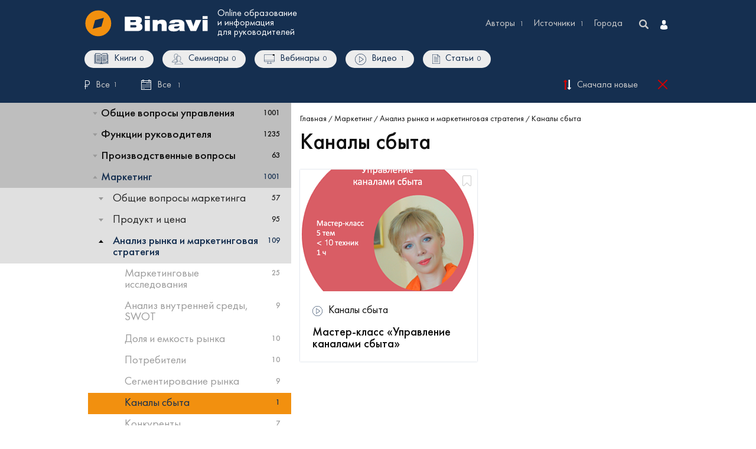

--- FILE ---
content_type: text/html; charset=UTF-8
request_url: https://binavi.pro/marketing/analiz-rynka-i-marketingovaya-strategiya/kanaly-sbyta/
body_size: 26731
content:
<!doctype html>
<html lang="ru">
	<head>
		<title>Каналы сбыта | Курсы для руководителей, вебинары и семинары</title>
		<meta charset="UTF-8"/>
		<link rel="icon" type="image/png" href="/assets/images/favicon.png" />
		<meta name="viewport" content="width=device-width, initial-scale=1">
		<link rel="stylesheet" href="/assets/css/style.css?v=58" type="text/css" media="all"/>
		<meta http-equiv="Content-Type" content="text/html; charset=UTF-8" />
<meta name="description" content="Самые актуальные вебинары, семинары и статьи по теме &amp;quot;Каналы сбыта&amp;quot;. Онлайн-курсы повышения квалификации для вас и ваших сотрудников. Прокачай свои знания с нами!" />
<link rel="canonical" href="https:///marketing/analiz-rynka-i-marketingovaya-strategiya/kanaly-sbyta/" />
<script data-skip-moving="true">(function(w, d) {var v = w.frameCacheVars = {"CACHE_MODE":"HTMLCACHE","storageBlocks":[],"dynamicBlocks":[],"AUTO_UPDATE":true,"AUTO_UPDATE_TTL":0,"version":2};var inv = false;if (v.AUTO_UPDATE === false){if (v.AUTO_UPDATE_TTL && v.AUTO_UPDATE_TTL > 0){var lm = Date.parse(d.lastModified);if (!isNaN(lm)){var td = new Date().getTime();if ((lm + v.AUTO_UPDATE_TTL * 1000) >= td){w.frameRequestStart = false;w.preventAutoUpdate = true;return;}inv = true;}}else{w.frameRequestStart = false;w.preventAutoUpdate = true;return;}}var r = w.XMLHttpRequest ? new XMLHttpRequest() : (w.ActiveXObject ? new w.ActiveXObject("Microsoft.XMLHTTP") : null);if (!r) { return; }w.frameRequestStart = true;var m = v.CACHE_MODE; var l = w.location; var x = new Date().getTime();var q = "?bxrand=" + x + (l.search.length > 0 ? "&" + l.search.substring(1) : "");var u = l.protocol + "//" + l.host + l.pathname + q;r.open("GET", u, true);r.setRequestHeader("BX-ACTION-TYPE", "get_dynamic");r.setRequestHeader("X-Bitrix-Composite", "get_dynamic");r.setRequestHeader("BX-CACHE-MODE", m);r.setRequestHeader("BX-CACHE-BLOCKS", v.dynamicBlocks ? JSON.stringify(v.dynamicBlocks) : "");if (inv){r.setRequestHeader("BX-INVALIDATE-CACHE", "Y");}try { r.setRequestHeader("BX-REF", d.referrer || "");} catch(e) {}if (m === "APPCACHE"){r.setRequestHeader("BX-APPCACHE-PARAMS", JSON.stringify(v.PARAMS));r.setRequestHeader("BX-APPCACHE-URL", v.PAGE_URL ? v.PAGE_URL : "");}r.onreadystatechange = function() {if (r.readyState != 4) { return; }var a = r.getResponseHeader("BX-RAND");var b = w.BX && w.BX.frameCache ? w.BX.frameCache : false;if (a != x || !((r.status >= 200 && r.status < 300) || r.status === 304 || r.status === 1223 || r.status === 0)){var f = {error:true, reason:a!=x?"bad_rand":"bad_status", url:u, xhr:r, status:r.status};if (w.BX && w.BX.ready && b){BX.ready(function() {setTimeout(function(){BX.onCustomEvent("onFrameDataRequestFail", [f]);}, 0);});}w.frameRequestFail = f;return;}if (b){b.onFrameDataReceived(r.responseText);if (!w.frameUpdateInvoked){b.update(false);}w.frameUpdateInvoked = true;}else{w.frameDataString = r.responseText;}};r.send();var p = w.performance;if (p && p.addEventListener && p.getEntries && p.setResourceTimingBufferSize){var e = 'resourcetimingbufferfull';var h = function() {if (w.BX && w.BX.frameCache && w.BX.frameCache.frameDataInserted){p.removeEventListener(e, h);}else {p.setResourceTimingBufferSize(p.getEntries().length + 50);}};p.addEventListener(e, h);}})(window, document);</script>


<link href="/bitrix/cache/css/s1/s1/page_44e8b4b61f5a7870d07bd1d6e38d9beb/page_44e8b4b61f5a7870d07bd1d6e38d9beb_v1.css?17518041601153" type="text/css"  rel="stylesheet" />
<script>if(!window.BX)window.BX={};if(!window.BX.message)window.BX.message=function(mess){if(typeof mess==='object'){for(let i in mess) {BX.message[i]=mess[i];} return true;}};</script>
<script>(window.BX||top.BX).message({"JS_CORE_LOADING":"Загрузка...","JS_CORE_NO_DATA":"- Нет данных -","JS_CORE_WINDOW_CLOSE":"Закрыть","JS_CORE_WINDOW_EXPAND":"Развернуть","JS_CORE_WINDOW_NARROW":"Свернуть в окно","JS_CORE_WINDOW_SAVE":"Сохранить","JS_CORE_WINDOW_CANCEL":"Отменить","JS_CORE_WINDOW_CONTINUE":"Продолжить","JS_CORE_H":"ч","JS_CORE_M":"м","JS_CORE_S":"с","JSADM_AI_HIDE_EXTRA":"Скрыть лишние","JSADM_AI_ALL_NOTIF":"Показать все","JSADM_AUTH_REQ":"Требуется авторизация!","JS_CORE_WINDOW_AUTH":"Войти","JS_CORE_IMAGE_FULL":"Полный размер"});</script>

<script src="/bitrix/js/main/core/core.min.js?1750804555230432"></script>

<script>BX.Runtime.registerExtension({"name":"main.core","namespace":"BX","loaded":true});</script>
<script>BX.setJSList(["\/bitrix\/js\/main\/core\/core_ajax.js","\/bitrix\/js\/main\/core\/core_promise.js","\/bitrix\/js\/main\/polyfill\/promise\/js\/promise.js","\/bitrix\/js\/main\/loadext\/loadext.js","\/bitrix\/js\/main\/loadext\/extension.js","\/bitrix\/js\/main\/polyfill\/promise\/js\/promise.js","\/bitrix\/js\/main\/polyfill\/find\/js\/find.js","\/bitrix\/js\/main\/polyfill\/includes\/js\/includes.js","\/bitrix\/js\/main\/polyfill\/matches\/js\/matches.js","\/bitrix\/js\/ui\/polyfill\/closest\/js\/closest.js","\/bitrix\/js\/main\/polyfill\/fill\/main.polyfill.fill.js","\/bitrix\/js\/main\/polyfill\/find\/js\/find.js","\/bitrix\/js\/main\/polyfill\/matches\/js\/matches.js","\/bitrix\/js\/main\/polyfill\/core\/dist\/polyfill.bundle.js","\/bitrix\/js\/main\/core\/core.js","\/bitrix\/js\/main\/polyfill\/intersectionobserver\/js\/intersectionobserver.js","\/bitrix\/js\/main\/lazyload\/dist\/lazyload.bundle.js","\/bitrix\/js\/main\/polyfill\/core\/dist\/polyfill.bundle.js","\/bitrix\/js\/main\/parambag\/dist\/parambag.bundle.js"]);
</script>
<script>BX.Runtime.registerExtension({"name":"ui.dexie","namespace":"BX.DexieExport","loaded":true});</script>
<script>BX.Runtime.registerExtension({"name":"ls","namespace":"window","loaded":true});</script>
<script>BX.Runtime.registerExtension({"name":"fx","namespace":"window","loaded":true});</script>
<script>BX.Runtime.registerExtension({"name":"fc","namespace":"window","loaded":true});</script>
<script>BX.Runtime.registerExtension({"name":"pull.protobuf","namespace":"BX","loaded":true});</script>
<script>BX.Runtime.registerExtension({"name":"rest.client","namespace":"window","loaded":true});</script>
<script>(window.BX||top.BX).message({"pull_server_enabled":"N","pull_config_timestamp":0,"shared_worker_allowed":"Y","pull_guest_mode":"N","pull_guest_user_id":0,"pull_worker_mtime":1750804307});(window.BX||top.BX).message({"PULL_OLD_REVISION":"Для продолжения корректной работы с сайтом необходимо перезагрузить страницу."});</script>
<script>BX.Runtime.registerExtension({"name":"pull.client","namespace":"BX","loaded":true});</script>
<script>BX.Runtime.registerExtension({"name":"pull","namespace":"window","loaded":true});</script>
<script>(window.BX||top.BX).message({"LANGUAGE_ID":"ru","FORMAT_DATE":"DD.MM.YYYY","FORMAT_DATETIME":"DD.MM.YYYY HH:MI:SS","COOKIE_PREFIX":"BITRIX_SM","SERVER_TZ_OFFSET":"14400","UTF_MODE":"Y","SITE_ID":"s1","SITE_DIR":"\/"});</script>


<script  src="/bitrix/cache/js/s1/s1/kernel_main/kernel_main_v1.js?1751804160168995"></script>
<script src="/bitrix/js/ui/dexie/dist/dexie.bundle.min.js?1750804553102530"></script>
<script src="/bitrix/js/main/core/core_ls.min.js?17508045192683"></script>
<script src="/bitrix/js/main/core/core_frame_cache.min.js?175080455410481"></script>
<script src="/bitrix/js/pull/protobuf/protobuf.min.js?175080115076433"></script>
<script src="/bitrix/js/pull/protobuf/model.min.js?175080115014190"></script>
<script src="/bitrix/js/rest/client/rest.client.min.js?17508011499240"></script>
<script src="/bitrix/js/pull/client/pull.client.min.js?175080430849849"></script>
<script>BX.setJSList(["\/bitrix\/js\/main\/core\/core_fx.js","\/bitrix\/js\/main\/session.js","\/bitrix\/js\/main\/pageobject\/pageobject.js","\/bitrix\/js\/main\/core\/core_window.js","\/bitrix\/js\/main\/date\/main.date.js","\/bitrix\/js\/main\/core\/core_date.js","\/bitrix\/js\/main\/utils.js"]);</script>
<script>BX.setCSSList(["\/local\/templates\/s1\/components\/bitrix\/catalog\/catalog\/style.css"]);</script>
<script>
					(function () {
						"use strict";

						var counter = function ()
						{
							var cookie = (function (name) {
								var parts = ("; " + document.cookie).split("; " + name + "=");
								if (parts.length == 2) {
									try {return JSON.parse(decodeURIComponent(parts.pop().split(";").shift()));}
									catch (e) {}
								}
							})("BITRIX_CONVERSION_CONTEXT_s1");

							if (cookie && cookie.EXPIRE >= BX.message("SERVER_TIME"))
								return;

							var request = new XMLHttpRequest();
							request.open("POST", "/bitrix/tools/conversion/ajax_counter.php", true);
							request.setRequestHeader("Content-type", "application/x-www-form-urlencoded");
							request.send(
								"SITE_ID="+encodeURIComponent("s1")+
								"&sessid="+encodeURIComponent(BX.bitrix_sessid())+
								"&HTTP_REFERER="+encodeURIComponent(document.referrer)
							);
						};

						if (window.frameRequestStart === true)
							BX.addCustomEvent("onFrameDataReceived", counter);
						else
							BX.ready(counter);
					})();
				</script>
<script>;window.ww_metrics_check=false;setInterval(function(){window.ww_metrics_check=false;},5000);function ww_metrics_postcheck(){if(!window.ww_metrics_check){window.ww_metrics_check=true;let request=new XMLHttpRequest();let formData='sessid='+BX.bitrix_sessid()+'&cur_page=/marketing/analiz-rynka-i-marketingovaya-strategiya/kanaly-sbyta/index.php&use_chat='+window.ww_is_webchat_show;request.responseType='json';request.open('POST','/bitrix/components/webway/metrics.simple/wwcheckmetrics.php',true);request.setRequestHeader('Content-type','application/x-www-form-urlencoded');request.addEventListener('readystatechange',function(){if(request.readyState===4 && request.status===200){let data=request.response;}});request.send(formData);}};document.addEventListener('mousemove',function(){ww_metrics_postcheck();});document.addEventListener('touchmove',function(){ww_metrics_postcheck();});document.addEventListener('scroll',function(){ww_metrics_postcheck();});window.addEventListener('beforeunload',function(){window.ww_metrics_check=false;ww_metrics_postcheck();});window.ww_metrics_check=false;setInterval(function(){window.ww_metrics_check=false;},5000);document.cookie="WW_BX_USER_ID=bx64f2494c3e8eaa2120d20c639b7e2129;path=/;max-age=946857600";</script>




					<!-- Yandex.Metrika counter -->
			<script type="text/javascript" >
			(function(m,e,t,r,i,k,a){m[i]=m[i]||function(){(m[i].a=m[i].a||[]).push(arguments)};
			m[i].l=1*new Date();k=e.createElement(t),a=e.getElementsByTagName(t)[0],k.async=1,k.src=r,a.parentNode.insertBefore(k,a)})
			(window, document, "script", "https://mc.yandex.ru/metrika/tag.js", "ym");

			ym(57524113, "init", {
					clickmap:true,
					trackLinks:true,
					accurateTrackBounce:true,
					webvisor:true
			});
			</script>
			<noscript><div><img src="https://mc.yandex.ru/watch/57524113" style="position:absolute; left:-9999px;" alt="" /></div></noscript>
			<!-- /Yandex.Metrika counter -->
					

<!-- Global site tag (gtag.js) - Google Analytics -->
<script async src="https://www.googletagmanager.com/gtag/js?id=G-4VXWQE09SW"></script>
<script>
window.dataLayer = window.dataLayer || [];
function gtag(){dataLayer.push(arguments);}
gtag('js', new Date());

gtag('config', 'G-4VXWQE09SW');
</script>
<!-- Global site tag (gtag.js) - Google Analytics -->
<!-- Yandex.Metrika counter --> 
<script type="text/javascript" > 
   (function(m,e,t,r,i,k,a){m[i]=m[i]||function(){(m[i].a=m[i].a||[]).push(arguments)}; 
   m[i].l=1*new Date();k=e.createElement(t),a=e.getElementsByTagName(t)[0],k.async=1,k.src=r,a.parentNode.insertBefore(k,a)}) 
   (window, document, "script", "https://mc.yandex.ru/metrika/tag.js", "ym"); 
 
   ym(87352409, "init", { 
        clickmap:true, 
        trackLinks:true, 
        accurateTrackBounce:true, 
        webvisor:true 
   }); 
</script> 
<noscript>
	<div>
		<img src="https://mc.yandex.ru/watch/87352409" style="position:absolute; left:-9999px;" alt="" />
	</div>
</noscript> 
<!-- /Yandex.Metrika counter -->
	</head>
	<body>
				<div class="header">
	<div class="container">
		<div class="header-block">
			<div class="header-logo-block">
				<div class="header-logo">
					<a href="/" class="header-logo-img">
						<img src="/assets/images/binavi-logo.svg" alt="#">
						<span>Online образование<br>и&nbsp;информация для&nbsp;руководителей</span>
					</a>
					<a href="/" class="header-logo-fixed">
						<img src="/assets/images/logo-fixed.svg" alt="#">
					</a>
				</div>
			</div>
			<div class="header-center">
				<div class="header-menu">
					<div class="header-menu-filter">
						<form class="info__filter header-menu-left">
							<div class="header-menu-item no-chg-cnt f-authors">
								<a class="toggle-search-filter default-value" href="#">
									<span class="text" title="Авторы книг, статей, видео, ведущие семинаров и вебинаров">Авторы</span><span class="count">1</span>
								</a>
								<a class="toggle-search-filter selected-value" href="#">
									<span class="text"></span><span class="count">1</span>
								</a>
								<div class="filter-search">
									<div class="filter-search-content">
										<div class="filter-search-thumb">
											<div class="filter-search-form">
												<input autocomplete="off" class="filter-search-input" type="text" placeholder="Поиск по авторам">
												<span class="filter-search-icon"><svg viewBox="0 0 26.625 26.625"><use xlink:href="/assets/images/icons.svg#filter-search"/></svg></span>
											</div>
											<div class="filter-search-result">
												<ul>
													<li><a href="#" class="set-filter-item" data-all="1" data-value="Все авторы" data-count="1"><span class="value">Все авторы</span><span class="name">1</span></a></li>
                                                </ul>
											</div>
										</div>
									</div>
								</div>
								<input class="checked_value" type="hidden" name="filter_author" value="">
							</div>
							<div class="header-menu-item no-chg-cnt f-schools">
								<a class="toggle-search-filter default-value" href="#">
									<span class="text" title="Бизнес-школы, учебные заведения, тренинговые компании, бизнес-порталы, сайты, где размещены публикации">Источники</span><span class="count">1</span>
								</a>
								<a class="toggle-search-filter selected-value" href="#">
									<span class="text"></span><span class="count">1</span>
								</a>
								<div class="filter-search">
									<div class="filter-search-content">
										<div class="filter-search-thumb">
											<div class="filter-search-form">
												<input autocomplete="off" class="filter-search-input" type="text" placeholder="Поиск по источникам">
												<span class="filter-search-icon"><svg viewBox="0 0 26.625 26.625"><use xlink:href="/assets/images/icons.svg#filter-search"/></svg></span>
											</div>
											<div class="filter-search-result">
												<ul>
													<li><a href="#" class="set-filter-item" data-all="1" data-value="Все источники" data-count="1"><span class="value">Все источники</span><span class="name">1</span></a></li>
												</ul>
											</div>
										</div>
									</div>
								</div>
								<input class="checked_value" type="hidden" name="filter_school" value="">
							</div>
							<div class="header-menu-item no-chg-cnt f-cities">
								<a class="toggle-search-filter default-value" href="#">
									<span class="text" title="Города проведения мероприятий: семинаров, курсов, тренингов, конференций">Города</span><span class="count"></span>
								</a>
								<a class="toggle-search-filter selected-value" href="#">
									<span class="text"></span><span class="count"></span>
								</a>
								<div class="filter-search">
									<div class="filter-search-content">
										<div class="filter-search-thumb">
											<div class="filter-search-form">
												<input autocomplete="off" class="filter-search-input" type="text" placeholder="Поиск по городам">
												<span class="filter-search-icon"><svg viewBox="0 0 26.625 26.625"><use xlink:href="/assets/images/icons.svg#filter-search"/></svg></span>
											</div>
											<div class="filter-search-result">
												<ul>
													<li><a href="#" class="set-filter-item" data-all="1" data-value="Все города" data-count="0"><span class="value">Все города</span><span class="name">0</span></a></li>
												</ul>
											</div>
										</div>
									</div>
								</div>
								<input class="checked_value" type="hidden" name="filter_city" value="">
							</div>
						</form>
						<button class="header-search-button" id="search-btn" type="button">
							<svg viewBox="0 0 26.625 26.625" class="header-search-icon"><use xlink:href="/assets/images/icons.svg#search"/></svg>
							<svg viewBox="0 0 26.625 26.625" class="header-search-icon-hover"><use xlink:href="/assets/images/icons.svg#search-hover"/></svg>
						</button>
						<div class="header-menu-right">
							<!-- <a class="link" href="/about/">О проекте</a> -->
							<div class="header-outh-menu">
								<a class="show-outh-popup lk-link" href="#"
                                   title="Зарегистрированные пользователи имеют право размещать публикации, задавать вопросы на форуме, комментировать, ставить оценки"                                >
																														<svg class="lk-icon" viewBox="0 0 26.625 26.625"><use xlink:href="/assets/images/icons.svg#lk"/></svg>
																											</a>
																	<div class="header-outh-popup">
										<a href="#" class="closed-outh-menu"><svg class="icon-closed" viewBox="0 0 22.845 22.842"><use xlink:href="/assets/images/icons.svg#close-blue"></use></svg></a>
										<div class="header-outh-tabs">
											<span>Войти</span>
											<a href="/reg/">Зарегистрироваться</a>
										</div>
										<div class="header-outh-auth">
											<form class="auth-form">
												<div class="auth-errors"></div>
												<div class="header-outh-input">
													<input type="text" name="email" placeholder="E-mail или логин">
												</div>
												<div class="header-outh-input">
													<input type="password" name="password" placeholder="Пароль">
												</div>
												<div class="header-outh-check">
													<input id="remember-me" type="checkbox" name="remember-me" value="Y">
													<label for="remember-me">
														<span class="header-outh-remember"></span>
														<span>Запомнить меня</span>
													</label>
												</div>
												<div class="header-reset-password">
													<a href="/personal/forgot-password/">Забыли пароль?</a>
												</div>
												<div class="header-outh-btn">
													<button type="submit">Войти</button>
												</div>
											</form> 
										</div>
									</div>
															</div>
						</div>
					</div>
					
				</div>
				<div class="header-search">
					<form action="/">
						<input autocomplete="off" class="header-search-input action-fast-search" type="text" name="q" value="" placeholder="Например курс 1С">
						<button class="header-search-button" type="submit">
							<svg viewBox="0 0 26.625 26.625" class="header-search-icon desc-search-icon"><use xlink:href="/assets/images/icons.svg#search-blue"/></svg>
							<svg viewBox="0 0 26.625 26.625" class="header-search-icon-hover"><use xlink:href="/assets/images/icons.svg#search-blue-hover"/></svg>
							
							<svg viewBox="0 0 26.625 26.625" class="mobile-search-icon header-search-icon"><use xlink:href="/assets/images/icons.svg#search"/></svg>
						</button>
						<button type="button" class="search-close-btn">
							<svg viewBox="0 0 26.625 26.625" class="header-search-icon">
								<path d="M13.442,11.423,22.426,2.44A1.428,1.428,0,0,0,20.406.42L11.422,9.4,2.439.42A1.428,1.428,0,0,0,.419,2.44L9.4,11.423.419,20.406a1.428,1.428,0,1,0,2.02,2.02l8.984-8.983,8.983,8.983a1.428,1.428,0,1,0,2.02-2.02Z" />
							</svg>
						</button>
					</form>
					<div class="search-fast-result"></div>
				</div>
				
				<div class="header-search-darken"></div>
			</div>
		</div>
		<form class="types__filter header-filter">
			<div class="header-filter-left">
				<div class="header-filter-block">
					<a href="#" class="set-filter-block" data-name="filter_3">
						<span class="icon">
							<!-- <svg class="icon-default icon-filter-1" viewBox="0 0 24.422 26.199"><use xlink:href="/assets/images/icons.svg#filter-1"/></svg>
							<svg class="icon-active icon-filter-1" viewBox="0 0 24.422 26.199"><use xlink:href="/assets/images/icons.svg#filter-active-1"/></svg> -->
							<svg class="icon-default" style="width: 25px; margin-top: -3px;" viewBox="0 0 24.422 26.199"><use xlink:href="/assets/images/icons.svg#book"/></svg>
							<svg class="icon-active" style="width: 25px; margin-top: -3px;" viewBox="0 0 24.422 26.199"><use xlink:href="/assets/images/icons.svg#book-active"/></svg>
						</span>
						<span class="name">Книги</span>
						<span class="count">0</span>
						<input type="checkbox" name="filter_courses" value="Y">
					</a>
					<a href="#" class="set-filter-block" data-name="filter_6" title="а также курсы, тренинги и конференции, проходящие Оффлайн.">
						<span class="icon">
							<svg class="icon-default icon-filter-2" viewBox="0 0 30.028 27.238"><use xlink:href="/assets/images/icons.svg#filter-2"/></svg>
							<svg class="icon-active icon-filter-2" viewBox="0 0 30.028 27.238"><use xlink:href="/assets/images/icons.svg#filter-active-2"/></svg>
						</span>
						<span class="name">Семинары</span>
						<span class="count">0</span>
						<input type="checkbox" name="filter_seminars" value="Y">
					</a>
					<a href="#" class="set-filter-block" data-name="filter_5" title="а также курсы, тренинги и конференции, проходящие Онлайн.">
						<span class="icon">
							<svg class="icon-default icon-filter-3" viewBox="0 0 29.626 26.625"><use xlink:href="/assets/images/icons.svg#filter-3"/></svg>
							<svg class="icon-active icon-filter-3" viewBox="0 0 29.626 26.625"><use xlink:href="/assets/images/icons.svg#filter-active-3"/></svg>
						</span>
						<span class="name">Вебинары</span>
						<span class="count">0</span>
						<input type="checkbox" name="filter_webinars" value="Y">
					</a>
					<a href="#" class="set-filter-block" data-name="filter_4">
						<span class="icon">
							<svg class="icon-default icon-filter-4" viewBox="0 0 26.625 26.625"><use xlink:href="/assets/images/icons.svg#filter-4"/></svg>
							<svg class="icon-active icon-filter-4" viewBox="0 0 26.625 26.625"><use xlink:href="/assets/images/icons.svg#filter-active-4"/></svg>
						</span>
						<span class="name">Видео</span>
						<span class="count">1</span>
						<input type="checkbox" name="filter_videos" value="Y">
					</a>
					<a href="#" class="set-filter-block" data-name="filter_1">
						<span class="icon">
							<svg class="icon-default icon-filter-5" viewBox="0 0 20.856 26.625"><use xlink:href="/assets/images/icons.svg#filter-5"/></svg>
							<svg class="icon-active icon-filter-5" viewBox="0 0 20.856 26.625"><use xlink:href="/assets/images/icons.svg#filter-active-5"/></svg>
						</span>
						<span class="name">Статьи</span>
						<span class="count">0</span>
						<input type="checkbox" name="filter_articles" value="Y">
					</a>
					<!-- <a href="#" class="set-filter-block" data-name="filter_2">
						<span class="icon">
							<svg class="icon-default icon-filter-6" viewBox="0 0 29.586 26.625"><use xlink:href="/assets/images/icons.svg#filter-6"/></svg>
							<svg class="icon-active icon-filter-6" viewBox="0 0 29.586 26.625"><use xlink:href="/assets/images/icons.svg#filter-active-6"/></svg>
						</span>
						<span class="name">Форум</span>
						<span class="count">0</span>
						<input type="checkbox" name="filter_forum" value="Y">
					</a> -->

                    
				</div>
                <div class="header-filter-adds">
                    <div class="header-groups">
                        <div class="header-groups-prices">
                            <a href="#" class="show-prices-select" title="Платные/Бесплатные">
                                <span class="icon"><svg class="icon-rub" viewBox="0 0 15.543 26.625"><use xlink:href="/assets/images/icons.svg#rub"/></svg></span>

                                                                    <span class="name">Все</span>
                                    <span class="count">1</span>
                                                            </a>
                            <div class="header-prices-select">
                                <ul>
                                    <li>
                                        <a href="#" class="set-price-item" data-all="1" data-value="Все" data-count="1">
                                            <span class="value">Показать все</span>
                                            <span class="count">1</span>
                                        </a>
                                    </li>
                                    <li>
                                        <a href="#" class="set-price-item" data-all="0" data-code="free" data-value="Бесплатные" data-count="0">
                                            <span class="value">Бесплатные</span>
                                            <span class="count">0</span>
                                        </a>
                                    </li>
                                    <li>
                                        <a href="#" class="set-price-item" data-all="0" data-code="cost" data-value="Платные" data-count="1">
                                            <span class="value">Платные</span>
                                            <span class="count">1</span>
                                        </a>
                                    </li>
                                </ul>
                                                                    <input class="checked_value" type="hidden" name="filter_price" value="">
                                                            </div>
                        </div>
                        <div class="header-groups-dates  ">
                            <a href="#" class="show-dates-popup" title="Выбрать даты проведения семинаров, вебинаров, курсов, тренингов, конференций">
                                <span class="icon"><svg class="icon-calendar" viewBox="0 0 26.625 26.625"><use xlink:href="/assets/images/icons.svg#calendar"/></svg></span>
                                <span class="name">Все                                        <span class="count">1</span>
                                        </span>

                            </a>
                                                        <div class="header-dates-popup">
                                <div class="header-dates-top">
                                    <div class="header-dates-title">Выбрать период прохождения</div>
                                    <div class="header-dates-subtitle">(только для мероприятий привязанных к конкретным датам)</div>
                                </div>
                                <ul>
                                    <li>
                                        <a href="/marketing/analiz-rynka-i-marketingovaya-strategiya/kanaly-sbyta/" class="set-date-item" data-all="1" data-type="all" data-value="Все" data-count="1">
                                            <span class="value">
												<!-- Показать все -->
												Очистить фильтр по датам
											</span>
                                            <!-- <span class="count">1</span> -->
                                        </a>
                                    </li>
                                    <li>
                                        <a href="/marketing/analiz-rynka-i-marketingovaya-strategiya/kanaly-sbyta/?filter_date_per=set" class="set-date-item " data-all="0" data-type="dates" data-value="Все даты" data-count="0">
                                            <span class="value">
												<!-- Показать с датами -->
												Все мероприятия с датами
											</span>
                                            <span class="count">0</span></span>
                                        </a>
                                    </li>
									<li>
                                        <a href="/marketing/analiz-rynka-i-marketingovaya-strategiya/kanaly-sbyta/?filter_date_per=month" class="set-date-item " data-all="0" data-type="month" data-value="Месяц" data-count="0">
                                            <span class="value">Текущий месяц</span>
                                            <span class="count">0</span>
                                        </a>
                                    </li>
									<li>
                                        <a href="/marketing/analiz-rynka-i-marketingovaya-strategiya/kanaly-sbyta/?filter_date_per=week" class="set-date-item " data-all="0" data-type="week" data-value="Неделя" data-count="0">
                                            <span class="value">Текущая неделя</span>
                                            <span class="count">0</span>
                                        </a>
                                    </li>
                                    <li>
                                        <a href="/marketing/analiz-rynka-i-marketingovaya-strategiya/kanaly-sbyta/?filter_date_per=without" class="set-date-item " data-all="0" data-type="without" data-value="Без дат" data-count="0">
                                            <span class="value">
												<!-- Показать без дат -->
												Даты пока не определены
											</span>
                                            <span class="count">0</span>
                                        </a>
                                    </li>
                                    <li>
                                        <a href="/marketing/analiz-rynka-i-marketingovaya-strategiya/kanaly-sbyta/?filter_date_per=group" class="set-date-item " data-all="0" data-type="group" data-value="По мере набора группы" data-count="1">
                                            <span class="value">По мере набора группы</span>
                                            <span class="count">1</span>
                                        </a>
                                    </li>
                                    
                                                                        <li>
                                        <a href="/marketing/analiz-rynka-i-marketingovaya-strategiya/kanaly-sbyta/?filter_date_per=expired" class="set-date-item " data-all="0" data-type="expired" data-value="Истекшие" data-count="0">
                                            <span class="value">
												<!-- Истекшие -->
												Завершились
											</span>
                                            <span class="count">0</span>
                                        </a>
                                    </li>
                                                                    </ul>
                                <div class="header-dates-bottom">
                                    <div class="filter-dates-limit">
                                        <div class="header-dates-title">Введите конкретные даты</div>
                                        <div class="header-dates-filter">
                                            <div class="header-dates-item">
                                                <span>от</span>
                                                <input class="date" id="date_from" type="text" name="filter_date_from" value="">
                                            </div>
                                            <div class="header-dates-item">
                                                <span>до</span>
                                                <input class="date" id="date_to" type="text" name="filter_date_to" value="">
                                            </div>
                                        </div>
                                        <div class="header-outh-btn">
                                            <button type="submit">Применить</button>
                                        </div>
                                    </div>
                                </div>
                            </div>
                        </div>
                    </div>
                                        <div class="header-filter-right">
                    <div class="header-filter-right-full">
                        <div class="header-filter-sort-block">
                            <a href="#" class="change-sort header-filter-sort desc-active">
                                <span title="по возрастанию" class="icon icon-asc"><svg class="icon-sort" viewBox="0 0 20.932 26.625"><use xlink:href="/assets/images/icons.svg#sort-asc"/></svg></span>
                                <span title="по убыванию" class="icon icon-desc"><svg class="icon-sort" viewBox="0 0 20.932 26.625"><use xlink:href="/assets/images/icons.svg#sort-desc"/></svg></span>
                            </a>
                            <div class="header-sorting-type">
                                <a title="Очистить фильтр" href="#" class="header-filter-sort-select">
								<span class="name">
									                                        Сначала новые
                                    								</span>
                                </a>
                                <div class="header-sorting-center">
                                    <div class="header-sorting-select">
                                        <ul>
                                            <li>
                                                <a href="#" class="set-sort-type" data-code="new" data-value="Сначала новые">
                                                    <span class="value">Сначала новые</span>
                                                </a>
                                            </li>
                                            <li>
                                                <a href="#" class="set-sort-type" data-code="rating" data-value="По рейтингу">
                                                    <span class="value">По рейтингу</span>
                                                </a>
                                            </li>
                                            <li>
                                                <a href="#" class="set-sort-type" data-code="views" data-value="По кол-ву просмотров">
                                                    <span class="value">По кол-ву просмотров</span>
                                                </a>
                                            </li>
                                            <li>
                                                <a href="#" class="set-sort-type" data-code="events" data-value="Ближайшие мероприятия">
                                                    <span class="value">Ближайшие мероприятия</span>
                                                </a>
                                            </li>
                                        </ul>
                                    </div>
                                </div>
                                                                    <input class="checked_value" type="hidden" name="filter_sort" value="new">
                                
                                                                    <input class="checked_value_type" type="hidden" name="filter_sort_type" value="desc">
                                                            </div>
                        </div>
                        <a href="#" title="Очистить фильтр" class="icon-filter-reset-block">
                            <span class="icon"><svg class="icon-filter-reset" viewBox="0 0 22.845 22.842"><use xlink:href="/assets/images/icons.svg#close"/></svg></span>
                            <span class="text">Очистить фильтр</span>
                        </a>
                    </div>
                    <div class="header-filter-right-small">
                        <a href="#" class="action-right-filter icon-filter">
                            <span class="icon-filter-default"><svg viewBox="0 0 23.852 23.842"><use xlink:href="/assets/images/icons.svg#filter"/></svg></span>
                            <span class="icon-filter-active"><svg viewBox="0 0 23.852 23.842"><use xlink:href="/assets/images/icons.svg#filter-active"/></svg></span>
                        </a>
                    </div>
                </div>
                </div>
			</div>

		</form>
	</div>
</div>		<div class="header-mobile">
			<a href="#" class="action-swipe-menu icon-menu"><svg viewBox="0 0 27.451 20"><use xlink:href="/assets/images/icons.svg#menu"/></svg></a>
			<a href="/"><img src="/assets/images/logo-mobile.svg" alt="#"></a>
			<a href="#" class="action-right-filter icon-filter">
									<span class="icon-filter-default"><svg viewBox="0 0 23.852 23.842"><use xlink:href="/assets/images/icons.svg#filter"/></svg></span>
					<span class="icon-filter-active"><svg viewBox="0 0 23.852 23.842"><use xlink:href="/assets/images/icons.svg#filter-active"/></svg></span>
							</a>
		</div>
		<div class="mian">
			<div class="container main-container">
				<div class="content">
										
					<div class="left-menu-block">
                         <div class="left-menu"> <ul> <li data-atribute="/obshchie_voprosy_upravleniya/"> <div class="filter-trigger"> <svg class="icon-arrow" viewBox="0 0 8 5"> <use xlink:href="/assets/images/icons.svg#arrow-down-new"></use> </svg> </div> <a class="lvl1" href="/obshchie_voprosy_upravleniya/"> <span class="name">Общие вопросы управления</span> <span class="count">1001</span> </a> <ul class='sublist-category'> <li> <span class="icon-more"><span class="icon-more-bottom"><svg viewBox="0 0 8 5"><use xlink:href="/assets/images/icons.svg#arrow-down-new"></use></svg></span><span class="icon-more-top"><svg viewBox="0 0 8 5"><use xlink:href="/assets/images/icons.svg#arrow-up-new"></use></svg></span></span> <a class="lvl2" href="/obshchie_voprosy_upravleniya/funktsii_roli_rukovoditelya_i_stili_upravleniya/"> <span class="name">Качества, роли руководителя и стили управления</span> <span class="count">144</span> </a> <ul class="toggle-menu"> <li> <a class="lvl3" href="/obshchie_voprosy_upravleniya/funktsii_roli_rukovoditelya_i_stili_upravleniya/lichnaya_effektivnost/"> <span class="name">Личная эффективность</span> <span class="count">42</span> </a> </li> <li> <a class="lvl3" href="/obshchie_voprosy_upravleniya/funktsii_roli_rukovoditelya_i_stili_upravleniya/liderstvo/"> <span class="name">Лидерство</span> <span class="count">54</span> </a> </li> <li> <a class="lvl3" href="/obshchie_voprosy_upravleniya/funktsii_roli_rukovoditelya_i_stili_upravleniya/lichnyy-brend/"> <span class="name">Личный бренд</span> <span class="count">2</span> </a> </li> <li> <a class="lvl3" href="/obshchie_voprosy_upravleniya/funktsii_roli_rukovoditelya_i_stili_upravleniya/emotsionalnyy-intellekt/"> <span class="name">Эмоциональный интеллект</span> <span class="count">21</span> </a> </li> <li> <a class="lvl3" href="/obshchie_voprosy_upravleniya/funktsii_roli_rukovoditelya_i_stili_upravleniya/roli_rukovoditelya/"> <span class="name">Роли руководителя</span> <span class="count">11</span> </a> </li> <li> <a class="lvl3" href="/obshchie_voprosy_upravleniya/funktsii_roli_rukovoditelya_i_stili_upravleniya/stili_rukovodstva/"> <span class="name">Стили руководства</span> <span class="count">14</span> </a> </li> </ul> </li> <li> <span class="icon-more"><span class="icon-more-bottom"><svg viewBox="0 0 8 5"><use xlink:href="/assets/images/icons.svg#arrow-down-new"></use></svg></span><span class="icon-more-top"><svg viewBox="0 0 8 5"><use xlink:href="/assets/images/icons.svg#arrow-up-new"></use></svg></span></span> <a class="lvl2" href="/obshchie_voprosy_upravleniya/poleznye_navyki_rukovoditelya/"> <span class="name">Полезные навыки руководителя</span> <span class="count">695</span> </a> <ul class="toggle-menu"> <li> <a class="lvl3" href="/obshchie_voprosy_upravleniya/poleznye_navyki_rukovoditelya/taymmenedzhment/"> <span class="name">Тайм-менеджмент</span> <span class="count">72</span> </a> </li> <li> <a class="lvl3" href="/obshchie_voprosy_upravleniya/poleznye_navyki_rukovoditelya/delegirovanie_polnomochiy/"> <span class="name">Делегирование полномочий</span> <span class="count">44</span> </a> </li> <li> <a class="lvl3" href="/obshchie_voprosy_upravleniya/poleznye_navyki_rukovoditelya/kommunikatsii/"> <span class="name">Коммуникации</span> <span class="count">71</span> </a> </li> <li> <a class="lvl3" href="/obshchie_voprosy_upravleniya/poleznye_navyki_rukovoditelya/vliyanie_i_ubezhdenie/"> <span class="name">Влияние и убеждение</span> <span class="count">19</span> </a> </li> <li> <a class="lvl3" href="/obshchie_voprosy_upravleniya/poleznye_navyki_rukovoditelya/peregovory/"> <span class="name">Переговоры</span> <span class="count">110</span> </a> </li> <li> <a class="lvl3" href="/obshchie_voprosy_upravleniya/poleznye_navyki_rukovoditelya/organizatsiya_soveshchaniy/"> <span class="name">Организация совещаний</span> <span class="count">35</span> </a> </li> <li> <a class="lvl3" href="/obshchie_voprosy_upravleniya/poleznye_navyki_rukovoditelya/komandoobrazovanie/"> <span class="name">Командообразование</span> <span class="count">96</span> </a> </li> <li> <a class="lvl3" href="/obshchie_voprosy_upravleniya/poleznye_navyki_rukovoditelya/upravlencheskie_resheniya/"> <span class="name">Управленческие решения</span> <span class="count">48</span> </a> </li> <li> <a class="lvl3" href="/obshchie_voprosy_upravleniya/poleznye_navyki_rukovoditelya/publichnye_vystupleniya/"> <span class="name">Публичные выступления</span> <span class="count">96</span> </a> </li> <li> <a class="lvl3" href="/obshchie_voprosy_upravleniya/poleznye_navyki_rukovoditelya/prezentatsii/"> <span class="name">Презентации</span> <span class="count">35</span> </a> </li> <li> <a class="lvl3" href="/obshchie_voprosy_upravleniya/poleznye_navyki_rukovoditelya/ofisnye_programmy/"> <span class="name">Офисные программы</span> <span class="count">19</span> </a> </li> <li> <a class="lvl3" href="/obshchie_voprosy_upravleniya/poleznye_navyki_rukovoditelya/delovaya_etika/"> <span class="name">Деловая этика</span> <span class="count">40</span> </a> </li> <li> <a class="lvl3" href="/obshchie_voprosy_upravleniya/poleznye_navyki_rukovoditelya/slepaya_pechat/"> <span class="name">Слепая печать</span> <span class="count">12</span> </a> </li> <li> <a class="lvl3" href="/obshchie_voprosy_upravleniya/poleznye_navyki_rukovoditelya/tsifrovye-kompetentsii/"> <span class="name">Цифровые компетенции</span> <span class="count">0</span> </a> </li> </ul> </li> <li> <span class="icon-more"><span class="icon-more-bottom"><svg viewBox="0 0 8 5"><use xlink:href="/assets/images/icons.svg#arrow-down-new"></use></svg></span><span class="icon-more-top"><svg viewBox="0 0 8 5"><use xlink:href="/assets/images/icons.svg#arrow-up-new"></use></svg></span></span> <a class="lvl2" href="/obshchie_voprosy_upravleniya/okruzhenie_masshtaby_i_etapy_razvitiya_biznesa/"> <span class="name">Окружение, масштабы и этапы развития бизнеса</span> <span class="count">43</span> </a> <ul class="toggle-menu"> <li> <a class="lvl3" href="/obshchie_voprosy_upravleniya/okruzhenie_masshtaby_i_etapy_razvitiya_biznesa/okruzhenie_biznesa/"> <span class="name">Окружение бизнеса</span> <span class="count">9</span> </a> </li> <li> <a class="lvl3" href="/obshchie_voprosy_upravleniya/okruzhenie_masshtaby_i_etapy_razvitiya_biznesa/masshtaby_biznesa/"> <span class="name">Масштабы бизнеса</span> <span class="count">11</span> </a> </li> <li> <a class="lvl3" href="/obshchie_voprosy_upravleniya/okruzhenie_masshtaby_i_etapy_razvitiya_biznesa/etapy_razvitiya_kompanii/"> <span class="name">Этапы развития компании</span> <span class="count">14</span> </a> </li> </ul> </li> <li> <span class="icon-more"><span class="icon-more-bottom"><svg viewBox="0 0 8 5"><use xlink:href="/assets/images/icons.svg#arrow-down-new"></use></svg></span><span class="icon-more-top"><svg viewBox="0 0 8 5"><use xlink:href="/assets/images/icons.svg#arrow-up-new"></use></svg></span></span> <a class="lvl2" href="/obshchie_voprosy_upravleniya/o_biznes_obrazovanii/"> <span class="name">О бизнес образовании</span> <span class="count">125</span> </a> <ul class="toggle-menu"> <li> <a class="lvl3" href="/obshchie_voprosy_upravleniya/o_biznes_obrazovanii/rossiyskie_biznes_shkoly/"> <span class="name">Российские бизнес школы</span> <span class="count">6</span> </a> </li> <li> <a class="lvl3" href="/obshchie_voprosy_upravleniya/o_biznes_obrazovanii/zarubezhnye_biznes_shkoly/"> <span class="name">Зарубежные бизнес школы</span> <span class="count">6</span> </a> </li> <li> <a class="lvl3" href="/obshchie_voprosy_upravleniya/o_biznes_obrazovanii/treningovye_kompanii/"> <span class="name">Тренинговые компании</span> <span class="count">19</span> </a> </li> <li> <a class="lvl3" href="/obshchie_voprosy_upravleniya/o_biznes_obrazovanii/distantsionnoe_obuchenie/"> <span class="name">Дистанционное обучение</span> <span class="count">7</span> </a> </li> <li> <a class="lvl3" href="/obshchie_voprosy_upravleniya/o_biznes_obrazovanii/korporativnye_universitety/"> <span class="name">Корпоративные университеты</span> <span class="count">10</span> </a> </li> <li> <a class="lvl3" href="/obshchie_voprosy_upravleniya/o_biznes_obrazovanii/dba/"> <span class="name">DBA</span> <span class="count">16</span> </a> </li> <li> <a class="lvl3" href="/obshchie_voprosy_upravleniya/o_biznes_obrazovanii/executive_mba/"> <span class="name">Executive MBA</span> <span class="count">10</span> </a> </li> <li> <a class="lvl3" href="/obshchie_voprosy_upravleniya/o_biznes_obrazovanii/mba/"> <span class="name">MBA</span> <span class="count">25</span> </a> </li> <li> <a class="lvl3" href="/obshchie_voprosy_upravleniya/o_biznes_obrazovanii/mini_mba/"> <span class="name">mini MBA</span> <span class="count">14</span> </a> </li> <li> <a class="lvl3" href="/obshchie_voprosy_upravleniya/o_biznes_obrazovanii/mini_mba_bba/"> <span class="name">BBA</span> <span class="count">1</span> </a> </li> </ul> </li> </ul> </li> <li data-atribute="/funktsii-rukovoditelya/"> <div class="filter-trigger"> <svg class="icon-arrow" viewBox="0 0 8 5"> <use xlink:href="/assets/images/icons.svg#arrow-down-new"></use> </svg> </div> <a class="lvl1" href="/funktsii-rukovoditelya/"> <span class="name">Функции руководителя</span> <span class="count">1235</span> </a> <ul class='sublist-category'> <li class="subsection-title">Организация компании</li> <li> <span class="icon-more"><span class="icon-more-bottom"><svg viewBox="0 0 8 5"><use xlink:href="/assets/images/icons.svg#arrow-down-new"></use></svg></span><span class="icon-more-top"><svg viewBox="0 0 8 5"><use xlink:href="/assets/images/icons.svg#arrow-up-new"></use></svg></span></span> <a class="lvl2" href="/funktsii-rukovoditelya/missiya-videnie-i-tsennosti-kompanii/"> <span class="name">Миссия, видение и ценности компании</span> <span class="count">43</span> </a> <ul class="toggle-menu"> <li> <a class="lvl3" href="/funktsii-rukovoditelya/missiya-videnie-i-tsennosti-kompanii/missiya/"> <span class="name">Миссия компании</span> <span class="count">14</span> </a> </li> <li> <a class="lvl3" href="/funktsii-rukovoditelya/missiya-videnie-i-tsennosti-kompanii/videnie/"> <span class="name">Видение</span> <span class="count">10</span> </a> </li> <li> <a class="lvl3" href="/funktsii-rukovoditelya/missiya-videnie-i-tsennosti-kompanii/tsennosti-kompanii/"> <span class="name">Ценности компании</span> <span class="count">11</span> </a> </li> <li> <a class="lvl3" href="/funktsii-rukovoditelya/missiya-videnie-i-tsennosti-kompanii/korporativnaya-kultura/"> <span class="name">Корпоративная культура</span> <span class="count">8</span> </a> </li> </ul> </li> <li> <span class="icon-more"><span class="icon-more-bottom"><svg viewBox="0 0 8 5"><use xlink:href="/assets/images/icons.svg#arrow-down-new"></use></svg></span><span class="icon-more-top"><svg viewBox="0 0 8 5"><use xlink:href="/assets/images/icons.svg#arrow-up-new"></use></svg></span></span> <a class="lvl2" href="/funktsii-rukovoditelya/produkt/"> <span class="name">Продукт подразделения</span> <span class="count">18</span> </a> <ul class="toggle-menu"> <li> <a class="lvl3" href="/funktsii-rukovoditelya/produkt/servis/"> <span class="name">Сервис</span> <span class="count">9</span> </a> </li> </ul> </li> <li> <span class="icon-more"><span class="icon-more-bottom"><svg viewBox="0 0 8 5"><use xlink:href="/assets/images/icons.svg#arrow-down-new"></use></svg></span><span class="icon-more-top"><svg viewBox="0 0 8 5"><use xlink:href="/assets/images/icons.svg#arrow-up-new"></use></svg></span></span> <a class="lvl2" href="/funktsii-rukovoditelya/tekhnologiya-raboty/"> <span class="name">Технология работы подразделения</span> <span class="count">98</span> </a> <ul class="toggle-menu"> <li> <a class="lvl3" href="/funktsii-rukovoditelya/tekhnologiya-raboty/protsessnoe-upravlenie/"> <span class="name">Процессное управление</span> <span class="count">18</span> </a> </li> <li> <a class="lvl3" href="/funktsii-rukovoditelya/tekhnologiya-raboty/instrumenty-protsessnogo-upravleniya/"> <span class="name">Инструменты процессного управления</span> <span class="count">9</span> </a> </li> <li> <a class="lvl3" href="/funktsii-rukovoditelya/tekhnologiya-raboty/upravlenie_proektami/"> <span class="name">Управление проектами</span> <span class="count">65</span> </a> </li> <li> <a class="lvl3" href="/funktsii-rukovoditelya/tekhnologiya-raboty/akho/"> <span class="name">АХО</span> <span class="count">1</span> </a> </li> </ul> </li> <li> <a class="lvl2" href="/funktsii-rukovoditelya/orgstruktura/"> <span class="name">Оргструктура</span> <span class="count">17</span> </a> </li> <li> <span class="icon-more"><span class="icon-more-bottom"><svg viewBox="0 0 8 5"><use xlink:href="/assets/images/icons.svg#arrow-down-new"></use></svg></span><span class="icon-more-top"><svg viewBox="0 0 8 5"><use xlink:href="/assets/images/icons.svg#arrow-up-new"></use></svg></span></span> <a class="lvl2" href="/funktsii-rukovoditelya/raspredelenie-funktsionala-mezhdu-sotrudnikami/"> <span class="name">Распределение функционала между сотрудниками</span> <span class="count">8</span> </a> <ul class="toggle-menu"> <li> <a class="lvl3" href="/funktsii-rukovoditelya/raspredelenie-funktsionala-mezhdu-sotrudnikami/organizatsionno-funktsionalnaya-matritsa/"> <span class="name">Организационно-функциональная матрица</span> <span class="count">0</span> </a> </li> <li> <a class="lvl3" href="/funktsii-rukovoditelya/raspredelenie-funktsionala-mezhdu-sotrudnikami/nepolnaya-zanyatost/"> <span class="name">Неполная занятость</span> <span class="count">2</span> </a> </li> <li> <a class="lvl3" href="/funktsii-rukovoditelya/raspredelenie-funktsionala-mezhdu-sotrudnikami/autsorsing/"> <span class="name">Аутсорсинг</span> <span class="count">5</span> </a> </li> </ul> </li> <li> <span class="icon-more"><span class="icon-more-bottom"><svg viewBox="0 0 8 5"><use xlink:href="/assets/images/icons.svg#arrow-down-new"></use></svg></span><span class="icon-more-top"><svg viewBox="0 0 8 5"><use xlink:href="/assets/images/icons.svg#arrow-up-new"></use></svg></span></span> <a class="lvl2" href="/funktsii-rukovoditelya/obyazannosti_prava_i_otvetstvennost/"> <span class="name">Обязанности, права и ответственность</span> <span class="count">30</span> </a> <ul class="toggle-menu"> <li> <a class="lvl3" href="/funktsii-rukovoditelya/obyazannosti_prava_i_otvetstvennost/obyazannosti_sotrudnikov/"> <span class="name">Обязанности сотрудников</span> <span class="count">7</span> </a> </li> <li> <a class="lvl3" href="/funktsii-rukovoditelya/obyazannosti_prava_i_otvetstvennost/prava-sotrudnikov/"> <span class="name">Права сотрудников</span> <span class="count">8</span> </a> </li> <li> <a class="lvl3" href="/funktsii-rukovoditelya/obyazannosti_prava_i_otvetstvennost/otvetstvennost-sotrudnikov/"> <span class="name">Ответственность сотрудников</span> <span class="count">12</span> </a> </li> <li> <a class="lvl3" href="/funktsii-rukovoditelya/obyazannosti_prava_i_otvetstvennost/otvetstvennost-pervykh-lits/"> <span class="name">Ответственность первых лиц</span> <span class="count">3</span> </a> </li> </ul> </li> <li> <span class="icon-more"><span class="icon-more-bottom"><svg viewBox="0 0 8 5"><use xlink:href="/assets/images/icons.svg#arrow-down-new"></use></svg></span><span class="icon-more-top"><svg viewBox="0 0 8 5"><use xlink:href="/assets/images/icons.svg#arrow-up-new"></use></svg></span></span> <a class="lvl2" href="/funktsii-rukovoditelya/rabochie-mesta-i-okhrana-truda/"> <span class="name">Рабочие места и охрана труда</span> <span class="count">67</span> </a> <ul class="toggle-menu"> <li> <a class="lvl3" href="/funktsii-rukovoditelya/rabochie-mesta-i-okhrana-truda/rabochie-mesta/"> <span class="name">Рабочие места</span> <span class="count">12</span> </a> </li> <li> <a class="lvl3" href="/funktsii-rukovoditelya/rabochie-mesta-i-okhrana-truda/udalennaya-rabota/"> <span class="name">Удаленная работа</span> <span class="count">37</span> </a> </li> <li> <a class="lvl3" href="/funktsii-rukovoditelya/rabochie-mesta-i-okhrana-truda/tekhnika-bezopasnosti/"> <span class="name">Техника безопасности</span> <span class="count">16</span> </a> </li> <li> <a class="lvl3" href="/funktsii-rukovoditelya/rabochie-mesta-i-okhrana-truda/pozharnaya-bezopasnost/"> <span class="name">Пожарная безопасность</span> <span class="count">1</span> </a> </li> </ul> </li> <li> <span class="icon-more"><span class="icon-more-bottom"><svg viewBox="0 0 8 5"><use xlink:href="/assets/images/icons.svg#arrow-down-new"></use></svg></span><span class="icon-more-top"><svg viewBox="0 0 8 5"><use xlink:href="/assets/images/icons.svg#arrow-up-new"></use></svg></span></span> <a class="lvl2" href="/funktsii-rukovoditelya/motivatsiya-kpi/"> <span class="name">Мотивация, KPI</span> <span class="count">182</span> </a> <ul class="toggle-menu"> <li> <a class="lvl3" href="/funktsii-rukovoditelya/motivatsiya-kpi/klyuchevye-pokazateli/"> <span class="name">Ключевые показатели</span> <span class="count">32</span> </a> </li> <li> <a class="lvl3" href="/funktsii-rukovoditelya/motivatsiya-kpi/materialnaya-motivatsiya/"> <span class="name">Материальная мотивация</span> <span class="count">11</span> </a> </li> <li> <a class="lvl3" href="/funktsii-rukovoditelya/motivatsiya-kpi/nematerialnaya-motivatsiya/"> <span class="name">Нематериальная мотивация</span> <span class="count">36</span> </a> </li> <li> <a class="lvl3" href="/funktsii-rukovoditelya/motivatsiya-kpi/nakazanie-sotrudnikov/"> <span class="name">Наказание сотрудников</span> <span class="count">18</span> </a> </li> <li> <a class="lvl3" href="/funktsii-rukovoditelya/motivatsiya-kpi/demotivatsiya/"> <span class="name">Демотивация</span> <span class="count">14</span> </a> </li> <li> <a class="lvl3" href="/funktsii-rukovoditelya/motivatsiya-kpi/sotsialnyy-paket/"> <span class="name">Социальный пакет</span> <span class="count">6</span> </a> </li> <li> <a class="lvl3" href="/funktsii-rukovoditelya/motivatsiya-kpi/samomotivatsiya/"> <span class="name">Самомотивация</span> <span class="count">14</span> </a> </li> <li> <a class="lvl3" href="/funktsii-rukovoditelya/motivatsiya-kpi/teoriya-motivatsii/"> <span class="name">Теория мотивации</span> <span class="count">12</span> </a> </li> <li> <a class="lvl3" href="/funktsii-rukovoditelya/motivatsiya-kpi/greydy/"> <span class="name">Грэйды</span> <span class="count">5</span> </a> </li> </ul> </li> <li> <span class="icon-more"><span class="icon-more-bottom"><svg viewBox="0 0 8 5"><use xlink:href="/assets/images/icons.svg#arrow-down-new"></use></svg></span><span class="icon-more-top"><svg viewBox="0 0 8 5"><use xlink:href="/assets/images/icons.svg#arrow-up-new"></use></svg></span></span> <a class="lvl2" href="/funktsii-rukovoditelya/podbor_i_rotatsiya_personala/"> <span class="name">Подбор и ротация персонала</span> <span class="count">156</span> </a> <ul class="toggle-menu"> <li> <a class="lvl3" href="/funktsii-rukovoditelya/podbor_i_rotatsiya_personala/poisk-personala/"> <span class="name">Поиск персонала</span> <span class="count">18</span> </a> </li> <li> <a class="lvl3" href="/funktsii-rukovoditelya/podbor_i_rotatsiya_personala/kak-provodit-sobesedovanie-pri-prieme/"> <span class="name">Как проводить собеседование при приеме</span> <span class="count">36</span> </a> </li> <li> <a class="lvl3" href="/funktsii-rukovoditelya/podbor_i_rotatsiya_personala/otsenka-personala/"> <span class="name">Оценка персонала</span> <span class="count">24</span> </a> </li> <li> <a class="lvl3" href="/funktsii-rukovoditelya/podbor_i_rotatsiya_personala/oformlenie-dokumentov-pri-prieme/"> <span class="name">Оформление документов при приеме</span> <span class="count">6</span> </a> </li> <li> <a class="lvl3" href="/funktsii-rukovoditelya/podbor_i_rotatsiya_personala/vvedenie-v-dolzhnost/"> <span class="name">Введение в должность</span> <span class="count">10</span> </a> </li> <li> <a class="lvl3" href="/funktsii-rukovoditelya/podbor_i_rotatsiya_personala/adaptatsiya/"> <span class="name">Адаптация персонала</span> <span class="count">13</span> </a> </li> <li> <a class="lvl3" href="/funktsii-rukovoditelya/podbor_i_rotatsiya_personala/rotatsiya_personala_i_kadrovyy_rezerv/"> <span class="name">Ротация персонала и кадровый резерв</span> <span class="count">13</span> </a> </li> <li> <a class="lvl3" href="/funktsii-rukovoditelya/podbor_i_rotatsiya_personala/uvolnenie-personala/"> <span class="name">Увольнение персонала</span> <span class="count">28</span> </a> </li> </ul> </li> <li> <span class="icon-more"><span class="icon-more-bottom"><svg viewBox="0 0 8 5"><use xlink:href="/assets/images/icons.svg#arrow-down-new"></use></svg></span><span class="icon-more-top"><svg viewBox="0 0 8 5"><use xlink:href="/assets/images/icons.svg#arrow-up-new"></use></svg></span></span> <a class="lvl2" href="/funktsii-rukovoditelya/obuchenie_personala/"> <span class="name">Обучение персонала</span> <span class="count">82</span> </a> <ul class="toggle-menu"> <li> <a class="lvl3" href="/funktsii-rukovoditelya/obuchenie_personala/obuchenie_pri_vkhode_v_dolzhnost/"> <span class="name">Обучение при входе в должность</span> <span class="count">16</span> </a> </li> <li> <a class="lvl3" href="/funktsii-rukovoditelya/obuchenie_personala/tekushchee_obuchenie/"> <span class="name">Текущее обучение</span> <span class="count">18</span> </a> </li> <li> <a class="lvl3" href="/funktsii-rukovoditelya/obuchenie_personala/otsenka_i_attestatsiya/"> <span class="name">Оценка и аттестация</span> <span class="count">9</span> </a> </li> <li> <a class="lvl3" href="/funktsii-rukovoditelya/obuchenie_personala/kouching/"> <span class="name">Коучинг</span> <span class="count">19</span> </a> </li> <li> <a class="lvl3" href="/funktsii-rukovoditelya/obuchenie_personala/nestandartnye-formaty-obucheniya/"> <span class="name">Нестандартные форматы обучения</span> <span class="count">4</span> </a> </li> </ul> </li> <li> <span class="icon-more"><span class="icon-more-bottom"><svg viewBox="0 0 8 5"><use xlink:href="/assets/images/icons.svg#arrow-down-new"></use></svg></span><span class="icon-more-top"><svg viewBox="0 0 8 5"><use xlink:href="/assets/images/icons.svg#arrow-up-new"></use></svg></span></span> <a class="lvl2" href="/funktsii-rukovoditelya/reglamentiruyushchie_dokumenty/"> <span class="name">Регламентирующие документы</span> <span class="count">34</span> </a> <ul class="toggle-menu"> <li> <a class="lvl3" href="/funktsii-rukovoditelya/reglamentiruyushchie_dokumenty/polozhenie-o-podrazdelenii/"> <span class="name">Положение о подразделении</span> <span class="count">5</span> </a> </li> <li> <a class="lvl3" href="/funktsii-rukovoditelya/reglamentiruyushchie_dokumenty/dolzhnostnye-instruktsii/"> <span class="name">Должностные инструкции</span> <span class="count">8</span> </a> </li> <li> <a class="lvl3" href="/funktsii-rukovoditelya/reglamentiruyushchie_dokumenty/shtatnoe-raspisanie/"> <span class="name">Штатное расписание</span> <span class="count">4</span> </a> </li> <li> <a class="lvl3" href="/funktsii-rukovoditelya/reglamentiruyushchie_dokumenty/pravila_vnutrennego_trudovogo_rasporyadka/"> <span class="name">Правила внутреннего трудового распорядка</span> <span class="count">5</span> </a> </li> </ul> </li> <li> <span class="icon-more"><span class="icon-more-bottom"><svg viewBox="0 0 8 5"><use xlink:href="/assets/images/icons.svg#arrow-down-new"></use></svg></span><span class="icon-more-top"><svg viewBox="0 0 8 5"><use xlink:href="/assets/images/icons.svg#arrow-up-new"></use></svg></span></span> <a class="lvl2" href="/funktsii-rukovoditelya/administrativnaya-podderzhka-rukovoditelya/"> <span class="name">Административная поддержка руководителя</span> <span class="count">14</span> </a> <ul class="toggle-menu"> <li> <a class="lvl3" href="/funktsii-rukovoditelya/administrativnaya-podderzhka-rukovoditelya/dokumentooborot/"> <span class="name">Документооборот</span> <span class="count">4</span> </a> </li> </ul> </li> <li class="subsection-title">Функции текущего управления</li> <li> <span class="icon-more"><span class="icon-more-bottom"><svg viewBox="0 0 8 5"><use xlink:href="/assets/images/icons.svg#arrow-down-new"></use></svg></span><span class="icon-more-top"><svg viewBox="0 0 8 5"><use xlink:href="/assets/images/icons.svg#arrow-up-new"></use></svg></span></span> <a class="lvl2" href="/funktsii-rukovoditelya/planirovanie_i_postanovka_zadach/"> <span class="name">Планирование и постановка задач</span> <span class="count">45</span> </a> <ul class="toggle-menu"> <li> <a class="lvl3" href="/funktsii-rukovoditelya/planirovanie_i_postanovka_zadach/operativnoe_planirovanie/"> <span class="name">Оперативное планирование</span> <span class="count">11</span> </a> </li> <li> <a class="lvl3" href="/funktsii-rukovoditelya/planirovanie_i_postanovka_zadach/postanovka_zadach/"> <span class="name">Постановка задач</span> <span class="count">11</span> </a> </li> <li> <a class="lvl3" href="/funktsii-rukovoditelya/planirovanie_i_postanovka_zadach/planirovanie_resursov/"> <span class="name">Планирование ресурсов</span> <span class="count">8</span> </a> </li> </ul> </li> <li> <span class="icon-more"><span class="icon-more-bottom"><svg viewBox="0 0 8 5"><use xlink:href="/assets/images/icons.svg#arrow-down-new"></use></svg></span><span class="icon-more-top"><svg viewBox="0 0 8 5"><use xlink:href="/assets/images/icons.svg#arrow-up-new"></use></svg></span></span> <a class="lvl2" href="/funktsii-rukovoditelya/kontrol/"> <span class="name">Контроль</span> <span class="count">89</span> </a> <ul class="toggle-menu"> <li> <a class="lvl3" href="/funktsii-rukovoditelya/kontrol/kontrol-sotrudnikov/"> <span class="name">Контроль сотрудников</span> <span class="count">31</span> </a> </li> <li> <a class="lvl3" href="/funktsii-rukovoditelya/kontrol/kontrol_protsessov/"> <span class="name">Контроль процессов</span> <span class="count">14</span> </a> </li> <li> <a class="lvl3" href="/funktsii-rukovoditelya/kontrol/kontrol_zadach_i_porucheniy/"> <span class="name">Контроль задач и поручений</span> <span class="count">10</span> </a> </li> <li> <a class="lvl3" href="/funktsii-rukovoditelya/kontrol/produkty_dlya_kontrolya/"> <span class="name">Продукты для контроля</span> <span class="count">20</span> </a> </li> <li> <a class="lvl3" href="/funktsii-rukovoditelya/kontrol/kontrol-so-storony-sobstvennikov/"> <span class="name">Контроль со стороны собственников</span> <span class="count">2</span> </a> </li> </ul> </li> <li> <span class="icon-more"><span class="icon-more-bottom"><svg viewBox="0 0 8 5"><use xlink:href="/assets/images/icons.svg#arrow-down-new"></use></svg></span><span class="icon-more-top"><svg viewBox="0 0 8 5"><use xlink:href="/assets/images/icons.svg#arrow-up-new"></use></svg></span></span> <a class="lvl2" href="/funktsii-rukovoditelya/upravlenie-intsidentami-i-problemami/"> <span class="name">Управление инцидентами и проблемами</span> <span class="count">62</span> </a> <ul class="toggle-menu"> <li> <a class="lvl3" href="/funktsii-rukovoditelya/upravlenie-intsidentami-i-problemami/upravlenie-intsidentami/"> <span class="name">Управление инцидентами</span> <span class="count">4</span> </a> </li> <li> <a class="lvl3" href="/funktsii-rukovoditelya/upravlenie-intsidentami-i-problemami/upravlenie-problemami/"> <span class="name">Управление проблемами</span> <span class="count">8</span> </a> </li> <li> <a class="lvl3" href="/funktsii-rukovoditelya/upravlenie-intsidentami-i-problemami/upravlenie-konfliktami/"> <span class="name">Управление конфликтами</span> <span class="count">41</span> </a> </li> <li> <a class="lvl3" href="/funktsii-rukovoditelya/upravlenie-intsidentami-i-problemami/upravlenie_stressom/"> <span class="name">Управление стрессом</span> <span class="count">6</span> </a> </li> </ul> </li> <li> <a class="lvl2" href="/funktsii-rukovoditelya/podvedenie-itogov-otchetnost-i-obratnaya-svyaz/"> <span class="name">Подведение итогов, отчетность и обратная связь</span> <span class="count">18</span> </a> </li> <li class="subsection-title">Стратегия и управление изменениями</li> <li> <a class="lvl2" href="/funktsii-rukovoditelya/analiz-raboty-podrazdeleniya/"> <span class="name">Анализ работы подразделения</span> <span class="count">15</span> </a> </li> <li> <span class="icon-more"><span class="icon-more-bottom"><svg viewBox="0 0 8 5"><use xlink:href="/assets/images/icons.svg#arrow-down-new"></use></svg></span><span class="icon-more-top"><svg viewBox="0 0 8 5"><use xlink:href="/assets/images/icons.svg#arrow-up-new"></use></svg></span></span> <a class="lvl2" href="/funktsii-rukovoditelya/strategiya/"> <span class="name">Стратегия</span> <span class="count">68</span> </a> <ul class="toggle-menu"> <li> <a class="lvl3" href="/funktsii-rukovoditelya/strategiya/razrabotka_tseley/"> <span class="name">Разработка целей</span> <span class="count">23</span> </a> </li> <li> <a class="lvl3" href="/funktsii-rukovoditelya/strategiya/strategicheskoe_planirovanie/"> <span class="name">Стратегическое планирование</span> <span class="count">41</span> </a> </li> </ul> </li> <li> <span class="icon-more"><span class="icon-more-bottom"><svg viewBox="0 0 8 5"><use xlink:href="/assets/images/icons.svg#arrow-down-new"></use></svg></span><span class="icon-more-top"><svg viewBox="0 0 8 5"><use xlink:href="/assets/images/icons.svg#arrow-up-new"></use></svg></span></span> <a class="lvl2" href="/funktsii-rukovoditelya/upravlenie_izmeneniyami/"> <span class="name">Управление изменениями</span> <span class="count">136</span> </a> <ul class="toggle-menu"> <li> <a class="lvl3" href="/funktsii-rukovoditelya/upravlenie_izmeneniyami/upravlenie_innovatsiyami/"> <span class="name">Управление инновациями</span> <span class="count">37</span> </a> </li> <li> <a class="lvl3" href="/funktsii-rukovoditelya/upravlenie_izmeneniyami/reinzhiniring_biznes_protsessov/"> <span class="name">Реинжиниринг бизнес процессов</span> <span class="count">28</span> </a> </li> <li> <a class="lvl3" href="/funktsii-rukovoditelya/upravlenie_izmeneniyami/restrukturizatsiya-biznesa/"> <span class="name">Реструктуризация бизнеса</span> <span class="count">8</span> </a> </li> <li> <a class="lvl3" href="/funktsii-rukovoditelya/upravlenie_izmeneniyami/sliyaniya-i-pogloshcheniya/"> <span class="name">Слияния и поглощения</span> <span class="count">1</span> </a> </li> <li> <a class="lvl3" href="/funktsii-rukovoditelya/upravlenie_izmeneniyami/postanovka-regulyarnogo-menedzhmenta/"> <span class="name">Постановка регулярного менеджмента</span> <span class="count">4</span> </a> </li> <li> <a class="lvl3" href="/funktsii-rukovoditelya/upravlenie_izmeneniyami/vnutrennee-predprinimatelstvo/"> <span class="name">Внутреннее предпринимательство</span> <span class="count">1</span> </a> </li> <li> <a class="lvl3" href="/funktsii-rukovoditelya/upravlenie_izmeneniyami/uluchsheniya/"> <span class="name">Улучшения в бизнесе</span> <span class="count">8</span> </a> </li> <li> <a class="lvl3" href="/funktsii-rukovoditelya/upravlenie_izmeneniyami/soprotivlenie_imeneniyam/"> <span class="name">Сопротивление изменениям</span> <span class="count">15</span> </a> </li> </ul> </li> </ul> </li> <li data-atribute="/proizvodstvennye-voprosy/"> <div class="filter-trigger"> <svg class="icon-arrow" viewBox="0 0 8 5"> <use xlink:href="/assets/images/icons.svg#arrow-down-new"></use> </svg> </div> <a class="lvl1" href="/proizvodstvennye-voprosy/"> <span class="name">Производственные вопросы</span> <span class="count">63</span> </a> <ul class='sublist-category'> <li> <span class="icon-more"><span class="icon-more-bottom"><svg viewBox="0 0 8 5"><use xlink:href="/assets/images/icons.svg#arrow-down-new"></use></svg></span><span class="icon-more-top"><svg viewBox="0 0 8 5"><use xlink:href="/assets/images/icons.svg#arrow-up-new"></use></svg></span></span> <a class="lvl2" href="/proizvodstvennye-voprosy/proizvodstvo/"> <span class="name">Материальное производство</span> <span class="count">19</span> </a> <ul class="toggle-menu"> <li> <a class="lvl3" href="/proizvodstvennye-voprosy/proizvodstvo/berezhlivoe-poroizvodstvo/"> <span class="name">Бережливое пороизводство</span> <span class="count">4</span> </a> </li> </ul> </li> <li> <a class="lvl2" href="/proizvodstvennye-voprosy/proizvodstvo-uslug/"> <span class="name">Производство услуг</span> <span class="count">0</span> </a> </li> <li> <a class="lvl2" href="/proizvodstvennye-voprosy/r-d/"> <span class="name">Исследования и развитие продукта (R&D)</span> <span class="count">4</span> </a> </li> <li> <a class="lvl2" href="/proizvodstvennye-voprosy/tekhnologii/"> <span class="name">Производственные технологии</span> <span class="count">11</span> </a> </li> <li> <span class="icon-more"><span class="icon-more-bottom"><svg viewBox="0 0 8 5"><use xlink:href="/assets/images/icons.svg#arrow-down-new"></use></svg></span><span class="icon-more-top"><svg viewBox="0 0 8 5"><use xlink:href="/assets/images/icons.svg#arrow-up-new"></use></svg></span></span> <a class="lvl2" href="/proizvodstvennye-voprosy/sredstva-proizvodstva/"> <span class="name">Инфраструктура и оборудование</span> <span class="count">7</span> </a> <ul class="toggle-menu"> <li> <a class="lvl3" href="/proizvodstvennye-voprosy/sredstva-proizvodstva/mekhaniki/"> <span class="name">Оборудование</span> <span class="count">1</span> </a> </li> <li> <a class="lvl3" href="/proizvodstvennye-voprosy/sredstva-proizvodstva/kip/"> <span class="name">КиП</span> <span class="count">0</span> </a> </li> <li> <a class="lvl3" href="/proizvodstvennye-voprosy/sredstva-proizvodstva/energetika/"> <span class="name">Энергетика</span> <span class="count">1</span> </a> </li> <li> <a class="lvl3" href="/proizvodstvennye-voprosy/sredstva-proizvodstva/oks/"> <span class="name">Капитальное строительство и ремонт</span> <span class="count">3</span> </a> </li> <li> <a class="lvl3" href="/proizvodstvennye-voprosy/sredstva-proizvodstva/akho/"> <span class="name">АХО</span> <span class="count">0</span> </a> </li> <li> <a class="lvl3" href="/proizvodstvennye-voprosy/sredstva-proizvodstva/territoriya/"> <span class="name">Территория</span> <span class="count">0</span> </a> </li> </ul> </li> <li> <a class="lvl2" href="/proizvodstvennye-voprosy/kachestvo/"> <span class="name">Управление качеством</span> <span class="count">21</span> </a> </li> </ul> </li> <li data-atribute="/marketing/"> <div class="filter-trigger"> <svg class="icon-arrow" viewBox="0 0 8 5"> <use xlink:href="/assets/images/icons.svg#arrow-down-new"></use> </svg> </div> <a class="lvl1" href="/marketing/"> <span class="name">Маркетинг</span> <span class="count">1001</span> </a> <ul class='sublist-category'> <li> <span class="icon-more"><span class="icon-more-bottom"><svg viewBox="0 0 8 5"><use xlink:href="/assets/images/icons.svg#arrow-down-new"></use></svg></span><span class="icon-more-top"><svg viewBox="0 0 8 5"><use xlink:href="/assets/images/icons.svg#arrow-up-new"></use></svg></span></span> <a class="lvl2" href="/marketing/obshchie-voprosy-marketinga/"> <span class="name">Общие вопросы маркетинга</span> <span class="count">57</span> </a> <ul class="toggle-menu"> <li> <a class="lvl3" href="/marketing/obshchie-voprosy-marketinga/marketingovye-kontseptsii/"> <span class="name">Маркетинговые концепции</span> <span class="count">6</span> </a> </li> <li> <a class="lvl3" href="/marketing/obshchie-voprosy-marketinga/organizatsiya-marketingovoy-raboty-marketingovyy-tsikl/"> <span class="name">Организация маркетинговой работы. Маркетинговый цикл</span> <span class="count">12</span> </a> </li> <li> <a class="lvl3" href="/marketing/obshchie-voprosy-marketinga/rabota-s-podryadchikami/"> <span class="name">Работа с подрядчиками</span> <span class="count">0</span> </a> </li> <li> <a class="lvl3" href="/marketing/obshchie-voprosy-marketinga/marketing-novogo-produkta/"> <span class="name">Маркетинг нового продукта</span> <span class="count">10</span> </a> </li> <li> <a class="lvl3" href="/marketing/obshchie-voprosy-marketinga/antikrizisnyy-marketing/"> <span class="name">Антикризисный маркетинг</span> <span class="count">9</span> </a> </li> <li> <a class="lvl3" href="/marketing/obshchie-voprosy-marketinga/tekhnologii-big-data/"> <span class="name">Технологии Big Data</span> <span class="count">6</span> </a> </li> </ul> </li> <li> <span class="icon-more"><span class="icon-more-bottom"><svg viewBox="0 0 8 5"><use xlink:href="/assets/images/icons.svg#arrow-down-new"></use></svg></span><span class="icon-more-top"><svg viewBox="0 0 8 5"><use xlink:href="/assets/images/icons.svg#arrow-up-new"></use></svg></span></span> <a class="lvl2" href="/marketing/produkt-i-tsena/"> <span class="name">Продукт и цена</span> <span class="count">95</span> </a> <ul class="toggle-menu"> <li> <a class="lvl3" href="/marketing/produkt-i-tsena/zhiznennyy-tsikl-produkta/"> <span class="name">Жизненный цикл продукта</span> <span class="count">6</span> </a> </li> <li> <a class="lvl3" href="/marketing/produkt-i-tsena/kachestvo-produkta-i-svoystva/"> <span class="name">Качество продукта и свойства</span> <span class="count">7</span> </a> </li> <li> <a class="lvl3" href="/marketing/produkt-i-tsena/assortiment/"> <span class="name">Ассортимент</span> <span class="count">12</span> </a> </li> <li> <a class="lvl3" href="/marketing/produkt-i-tsena/brend-torgovaya-marka/"> <span class="name">Бренд, торговая марка</span> <span class="count">13</span> </a> </li> <li> <a class="lvl3" href="/marketing/produkt-i-tsena/neyming/"> <span class="name">Нейминг</span> <span class="count">9</span> </a> </li> <li> <a class="lvl3" href="/marketing/produkt-i-tsena/dizayn/"> <span class="name">Дизайн</span> <span class="count">8</span> </a> </li> <li> <a class="lvl3" href="/marketing/produkt-i-tsena/upakovka/"> <span class="name">Упаковка</span> <span class="count">9</span> </a> </li> <li> <a class="lvl3" href="/marketing/produkt-i-tsena/servis-produkta-i-garantii/"> <span class="name">Сервис продукта и гарантии</span> <span class="count">6</span> </a> </li> <li> <a class="lvl3" href="/marketing/produkt-i-tsena/pozitsionirovanie/"> <span class="name">Позиционирование</span> <span class="count">14</span> </a> </li> <li> <a class="lvl3" href="/marketing/produkt-i-tsena/tsena/"> <span class="name">Цена</span> <span class="count">11</span> </a> </li> </ul> </li> <li> <span class="icon-more"><span class="icon-more-bottom"><svg viewBox="0 0 8 5"><use xlink:href="/assets/images/icons.svg#arrow-down-new"></use></svg></span><span class="icon-more-top"><svg viewBox="0 0 8 5"><use xlink:href="/assets/images/icons.svg#arrow-up-new"></use></svg></span></span> <a class="lvl2" href="/marketing/analiz-rynka-i-marketingovaya-strategiya/"> <span class="name">Анализ рынка и маркетинговая стратегия</span> <span class="count">109</span> </a> <ul class="toggle-menu"> <li> <a class="lvl3" href="/marketing/analiz-rynka-i-marketingovaya-strategiya/marketingovye-issledovaniya/"> <span class="name">Маркетинговые исследования</span> <span class="count">25</span> </a> </li> <li> <a class="lvl3" href="/marketing/analiz-rynka-i-marketingovaya-strategiya/analiz-vnutrenney-sredy-swot/"> <span class="name">Анализ внутренней среды, SWOT</span> <span class="count">9</span> </a> </li> <li> <a class="lvl3" href="/marketing/analiz-rynka-i-marketingovaya-strategiya/dolya-i-emkost-rynka/"> <span class="name">Доля и емкость рынка</span> <span class="count">10</span> </a> </li> <li> <a class="lvl3" href="/marketing/analiz-rynka-i-marketingovaya-strategiya/potrebiteli/"> <span class="name">Потребители</span> <span class="count">10</span> </a> </li> <li> <a class="lvl3" href="/marketing/analiz-rynka-i-marketingovaya-strategiya/segmentirovanie-rynka/"> <span class="name">Сегментирование рынка</span> <span class="count">9</span> </a> </li> <li> <a class="lvl3" href="/marketing/analiz-rynka-i-marketingovaya-strategiya/kanaly-sbyta/"> <span class="name">Каналы сбыта</span> <span class="count">1</span> </a> </li> <li> <a class="lvl3" href="/marketing/analiz-rynka-i-marketingovaya-strategiya/konkurenty/"> <span class="name">Конкуренты</span> <span class="count">7</span> </a> </li> <li> <a class="lvl3" href="/marketing/analiz-rynka-i-marketingovaya-strategiya/marketingovye-strategii/"> <span class="name">Маркетинговые стратегии</span> <span class="count">11</span> </a> </li> <li> <a class="lvl3" href="/marketing/analiz-rynka-i-marketingovaya-strategiya/prognoz-prodazh/"> <span class="name">Прогноз продаж</span> <span class="count">8</span> </a> </li> <li> <a class="lvl3" href="/marketing/analiz-rynka-i-marketingovaya-strategiya/marketingovyy-plan-byudzhet-marketinga/"> <span class="name">Маркетинговый план. Бюджет маркетинга</span> <span class="count">6</span> </a> </li> <li> <a class="lvl3" href="/marketing/analiz-rynka-i-marketingovaya-strategiya/marketingovyy-kontrol/"> <span class="name">Маркетинговый контроль</span> <span class="count">8</span> </a> </li> </ul> </li> <li> <span class="icon-more"><span class="icon-more-bottom"><svg viewBox="0 0 8 5"><use xlink:href="/assets/images/icons.svg#arrow-down-new"></use></svg></span><span class="icon-more-top"><svg viewBox="0 0 8 5"><use xlink:href="/assets/images/icons.svg#arrow-up-new"></use></svg></span></span> <a class="lvl2" href="/marketing/kanaly-kommunikatsiy/"> <span class="name">Каналы коммуникаций</span> <span class="count">155</span> </a> <ul class="toggle-menu"> <li> <a class="lvl3" href="/marketing/kanaly-kommunikatsiy/smi/"> <span class="name">СМИ</span> <span class="count">10</span> </a> </li> <li> <a class="lvl3" href="/marketing/kanaly-kommunikatsiy/vystavki/"> <span class="name">Выставки и конференции</span> <span class="count">13</span> </a> </li> <li> <a class="lvl3" href="/marketing/kanaly-kommunikatsiy/e-mail-marketing/"> <span class="name">Е-mail маркетинг</span> <span class="count">13</span> </a> </li> <li> <a class="lvl3" href="/marketing/kanaly-kommunikatsiy/telefonnyy-marketing/"> <span class="name">Телефонный маркетинг</span> <span class="count">8</span> </a> </li> <li> <a class="lvl3" href="/marketing/kanaly-kommunikatsiy/sayt/"> <span class="name">Сайт</span> <span class="count">13</span> </a> </li> <li> <a class="lvl3" href="/marketing/kanaly-kommunikatsiy/lending/"> <span class="name">Лендинг</span> <span class="count">12</span> </a> </li> <li> <a class="lvl3" href="/marketing/kanaly-kommunikatsiy/smm/"> <span class="name">SMM</span> <span class="count">21</span> </a> </li> <li> <a class="lvl3" href="/marketing/kanaly-kommunikatsiy/push-uvedomleniya-i-popapy/"> <span class="name">Push-уведомления и попапы</span> <span class="count">8</span> </a> </li> <li> <a class="lvl3" href="/marketing/kanaly-kommunikatsiy/mobilnye-prilozheniya/"> <span class="name">Мобильные приложения</span> <span class="count">6</span> </a> </li> <li> <a class="lvl3" href="/marketing/kanaly-kommunikatsiy/smo/"> <span class="name">SMO</span> <span class="count">7</span> </a> </li> <li> <a class="lvl3" href="/marketing/kanaly-kommunikatsiy/kolloboratsii-i-kross-marketing/"> <span class="name">Коллаборации и кросс-маркетинг</span> <span class="count">13</span> </a> </li> <li> <a class="lvl3" href="/marketing/kanaly-kommunikatsiy/meropriyatiya/"> <span class="name">Мероприятия</span> <span class="count">14</span> </a> </li> <li> <a class="lvl3" href="/marketing/kanaly-kommunikatsiy/nestandartnye-i-novye-kanaly/"> <span class="name">Нестандартные и новые каналы</span> <span class="count">11</span> </a> </li> <li> <a class="lvl3" href="/marketing/kanaly-kommunikatsiy/suveniry-i-promo-materialy/"> <span class="name">Сувениры и промо-материалы</span> <span class="count">7</span> </a> </li> </ul> </li> <li> <span class="icon-more"><span class="icon-more-bottom"><svg viewBox="0 0 8 5"><use xlink:href="/assets/images/icons.svg#arrow-down-new"></use></svg></span><span class="icon-more-top"><svg viewBox="0 0 8 5"><use xlink:href="/assets/images/icons.svg#arrow-up-new"></use></svg></span></span> <a class="lvl2" href="/marketing/kontent/"> <span class="name">Контент</span> <span class="count">92</span> </a> <ul class="toggle-menu"> <li> <a class="lvl3" href="/marketing/kontent/osnovy-kontent-marketinga/"> <span class="name">Основы контент-маркетинга</span> <span class="count">11</span> </a> </li> <li> <a class="lvl3" href="/marketing/kontent/logotip/"> <span class="name">Логотип</span> <span class="count">0</span> </a> </li> <li> <a class="lvl3" href="/marketing/kontent/slogan-osnovnoe-reklamnoe-soobshchenie/"> <span class="name">Слоган, основное рекламное сообщение</span> <span class="count">15</span> </a> </li> <li> <a class="lvl3" href="/marketing/kontent/pisatelskoe-masterstvo/"> <span class="name">Писательское мастерство</span> <span class="count">9</span> </a> </li> <li> <a class="lvl3" href="/marketing/kontent/teksty-dlya-sotssetey/"> <span class="name">Тексты для соцсетей</span> <span class="count">16</span> </a> </li> <li> <a class="lvl3" href="/marketing/kontent/virusnyy-kontent/"> <span class="name">Вирусный контент</span> <span class="count">15</span> </a> </li> <li> <a class="lvl3" href="/marketing/kontent/videokontent/"> <span class="name">Видеоконтент</span> <span class="count">13</span> </a> </li> <li> <a class="lvl3" href="/marketing/kontent/foto/"> <span class="name">Фото</span> <span class="count">6</span> </a> </li> <li> <a class="lvl3" href="/marketing/kontent/risunki-i-grafika/"> <span class="name">Рисунки и графика</span> <span class="count">7</span> </a> </li> </ul> </li> <li> <span class="icon-more"><span class="icon-more-bottom"><svg viewBox="0 0 8 5"><use xlink:href="/assets/images/icons.svg#arrow-down-new"></use></svg></span><span class="icon-more-top"><svg viewBox="0 0 8 5"><use xlink:href="/assets/images/icons.svg#arrow-up-new"></use></svg></span></span> <a class="lvl2" href="/marketing/seo-i-analitika/"> <span class="name">SEO и аналитика</span> <span class="count">97</span> </a> <ul class="toggle-menu"> <li> <a class="lvl3" href="/marketing/seo-i-analitika/faktory-ranzhirovaniya-i-filtry/"> <span class="name">Факторы ранжирования и фильтры</span> <span class="count">13</span> </a> </li> <li> <a class="lvl3" href="/marketing/seo-i-analitika/vnutrennyaya-optimizatsiya/"> <span class="name">Внутренняя оптимизация</span> <span class="count">10</span> </a> </li> <li> <a class="lvl3" href="/marketing/seo-i-analitika/vneshnyaya-optimizatsiya/"> <span class="name">Внешняя оптимизация</span> <span class="count">9</span> </a> </li> <li> <a class="lvl3" href="/marketing/seo-i-analitika/veb-analitika-osnovnye-printsipy/"> <span class="name">Веб-аналитика. Основные принципы</span> <span class="count">13</span> </a> </li> <li> <a class="lvl3" href="/marketing/seo-i-analitika/otraslevaya-analitika/"> <span class="name">Отраслевая аналитика</span> <span class="count">9</span> </a> </li> <li> <a class="lvl3" href="/marketing/seo-i-analitika/fishki-google-analytics-i-yandeks-metriki/"> <span class="name">Фишки Google Analytics и Яндекс.Метрики</span> <span class="count">4</span> </a> </li> <li> <a class="lvl3" href="/marketing/seo-i-analitika/testirovanie/"> <span class="name">Тестирование</span> <span class="count">7</span> </a> </li> <li> <a class="lvl3" href="/marketing/seo-i-analitika/optimizatsiya-konversiy/"> <span class="name">Оптимизация конверсий</span> <span class="count">12</span> </a> </li> <li> <a class="lvl3" href="/marketing/seo-i-analitika/oshibki-v-internet-marketinge/"> <span class="name">Ошибки в интернет-маркетинге</span> <span class="count">1</span> </a> </li> </ul> </li> <li> <span class="icon-more"><span class="icon-more-bottom"><svg viewBox="0 0 8 5"><use xlink:href="/assets/images/icons.svg#arrow-down-new"></use></svg></span><span class="icon-more-top"><svg viewBox="0 0 8 5"><use xlink:href="/assets/images/icons.svg#arrow-up-new"></use></svg></span></span> <a class="lvl2" href="/marketing/reklama/"> <span class="name">Реклама</span> <span class="count">91</span> </a> <ul class="toggle-menu"> <li> <a class="lvl3" href="/marketing/reklama/reklama-video-na-youtube/"> <span class="name">Реклама видео на YouTube</span> <span class="count">11</span> </a> </li> <li> <a class="lvl3" href="/marketing/reklama/kontekstnaya-reklama-v-yandeks-i-google/"> <span class="name">Контекстная реклама в Яндекс и Google</span> <span class="count">17</span> </a> </li> <li> <a class="lvl3" href="/marketing/reklama/kontekstnaya-reklama-v-drugikh-instrumentakh/"> <span class="name">Контекстная реклама в других инструментах</span> <span class="count">29</span> </a> </li> <li> <a class="lvl3" href="/marketing/reklama/radio-reklama/"> <span class="name">Радио-реклама</span> <span class="count">11</span> </a> </li> <li> <a class="lvl3" href="/marketing/reklama/reklama-na-tv/"> <span class="name">Реклама на ТВ</span> <span class="count">5</span> </a> </li> <li> <a class="lvl3" href="/marketing/reklama/naruzhnaya-reklama/"> <span class="name">Наружная реклама</span> <span class="count">9</span> </a> </li> </ul> </li> <li> <span class="icon-more"><span class="icon-more-bottom"><svg viewBox="0 0 8 5"><use xlink:href="/assets/images/icons.svg#arrow-down-new"></use></svg></span><span class="icon-more-top"><svg viewBox="0 0 8 5"><use xlink:href="/assets/images/icons.svg#arrow-up-new"></use></svg></span></span> <a class="lvl2" href="/marketing/pr/"> <span class="name">PR</span> <span class="count">120</span> </a> <ul class="toggle-menu"> <li> <a class="lvl3" href="/marketing/pr/pr-v-smi/"> <span class="name">PR в СМИ</span> <span class="count">10</span> </a> </li> <li> <a class="lvl3" href="/marketing/pr/pr-v-sotsialnykh-setyakh/"> <span class="name">PR в социальных сетях</span> <span class="count">12</span> </a> </li> <li> <a class="lvl3" href="/marketing/pr/rabota-s-obshchestvennostyu/"> <span class="name">Работа с общественностью</span> <span class="count">2</span> </a> </li> <li> <a class="lvl3" href="/marketing/pr/gr/"> <span class="name">GR</span> <span class="count">9</span> </a> </li> <li> <a class="lvl3" href="/marketing/pr/sotsialnaya-otvetstvennost-biznesa-i-pr/"> <span class="name">Социальная ответственность бизнеса и PR</span> <span class="count">12</span> </a> </li> <li> <a class="lvl3" href="/marketing/pr/antikrizisnyy-pr/"> <span class="name">Антикризисный PR</span> <span class="count">16</span> </a> </li> <li> <a class="lvl3" href="/marketing/pr/otzyvy-upravlenie-reputatsiey/"> <span class="name">Отзывы, управление репутацией</span> <span class="count">18</span> </a> </li> <li> <a class="lvl3" href="/marketing/pr/pr-rukovoditelya/"> <span class="name">PR руководителя</span> <span class="count">17</span> </a> </li> <li> <a class="lvl3" href="/marketing/pr/pr-kampaniya-razrabotka-otsenka/"> <span class="name">PR-кампания: разработка, оценка</span> <span class="count">12</span> </a> </li> </ul> </li> <li> <span class="icon-more"><span class="icon-more-bottom"><svg viewBox="0 0 8 5"><use xlink:href="/assets/images/icons.svg#arrow-down-new"></use></svg></span><span class="icon-more-top"><svg viewBox="0 0 8 5"><use xlink:href="/assets/images/icons.svg#arrow-up-new"></use></svg></span></span> <a class="lvl2" href="/marketing/stimulirovanie-sbyta/"> <span class="name">Стимулирование сбыта</span> <span class="count">58</span> </a> <ul class="toggle-menu"> <li> <a class="lvl3" href="/marketing/stimulirovanie-sbyta/stimulirovanie-potrebiteley/"> <span class="name">Стимулирование потребителей</span> <span class="count">12</span> </a> </li> <li> <a class="lvl3" href="/marketing/stimulirovanie-sbyta/stimulirovanie-sfery-torgovli/"> <span class="name">Стимулирование сферы торговли</span> <span class="count">9</span> </a> </li> <li> <a class="lvl3" href="/marketing/stimulirovanie-sbyta/merchandayzing/"> <span class="name">Мерчандайзинг</span> <span class="count">20</span> </a> </li> <li> <a class="lvl3" href="/marketing/stimulirovanie-sbyta/planirovanie-i-tsenoobrazovanie-stimuliruyushchikh-aktsiy/"> <span class="name">Планирование и ценообразование стимулирующих акций</span> <span class="count">7</span> </a> </li> </ul> </li> <li> <span class="icon-more"><span class="icon-more-bottom"><svg viewBox="0 0 8 5"><use xlink:href="/assets/images/icons.svg#arrow-down-new"></use></svg></span><span class="icon-more-top"><svg viewBox="0 0 8 5"><use xlink:href="/assets/images/icons.svg#arrow-up-new"></use></svg></span></span> <a class="lvl2" href="/marketing/marketing-v-razlichnykh-tipakh-biznesa-i-produkta/"> <span class="name">Маркетинг в различных типах бизнеса и продукта</span> <span class="count">122</span> </a> <ul class="toggle-menu"> <li> <a class="lvl3" href="/marketing/marketing-v-razlichnykh-tipakh-biznesa-i-produkta/lokalnyy-marketing/"> <span class="name">Локальный маркетинг</span> <span class="count">6</span> </a> </li> <li> <a class="lvl3" href="/marketing/marketing-v-razlichnykh-tipakh-biznesa-i-produkta/distribyutory/"> <span class="name">Дистрибъюторы</span> <span class="count">8</span> </a> </li> <li> <a class="lvl3" href="/marketing/marketing-v-razlichnykh-tipakh-biznesa-i-produkta/dilery/"> <span class="name">Дилеры</span> <span class="count">8</span> </a> </li> <li> <a class="lvl3" href="/marketing/marketing-v-razlichnykh-tipakh-biznesa-i-produkta/optovye-torgovtsy/"> <span class="name">Оптовые торговцы</span> <span class="count">6</span> </a> </li> <li> <a class="lvl3" href="/marketing/marketing-v-razlichnykh-tipakh-biznesa-i-produkta/torgovye-seti/"> <span class="name">Торговые сети</span> <span class="count">12</span> </a> </li> <li> <a class="lvl3" href="/marketing/marketing-v-razlichnykh-tipakh-biznesa-i-produkta/riteyl/"> <span class="name">Ритейл</span> <span class="count">20</span> </a> </li> <li> <a class="lvl3" href="/marketing/marketing-v-razlichnykh-tipakh-biznesa-i-produkta/b2c/"> <span class="name">B2C</span> <span class="count">10</span> </a> </li> <li> <a class="lvl3" href="/marketing/marketing-v-razlichnykh-tipakh-biznesa-i-produkta/b2b/"> <span class="name">B2B</span> <span class="count">20</span> </a> </li> <li> <a class="lvl3" href="/marketing/marketing-v-razlichnykh-tipakh-biznesa-i-produkta/b2g/"> <span class="name">B2G</span> <span class="count">2</span> </a> </li> <li> <a class="lvl3" href="/marketing/marketing-v-razlichnykh-tipakh-biznesa-i-produkta/fmcg/"> <span class="name">FMCG</span> <span class="count">16</span> </a> </li> <li> <a class="lvl3" href="/marketing/marketing-v-razlichnykh-tipakh-biznesa-i-produkta/marketing-uslug/"> <span class="name">Маркетинг услуг</span> <span class="count">9</span> </a> </li> </ul> </li> </ul> </li> <li data-atribute="/prodazhi/"> <div class="filter-trigger"> <svg class="icon-arrow" viewBox="0 0 8 5"> <use xlink:href="/assets/images/icons.svg#arrow-down-new"></use> </svg> </div> <a class="lvl1" href="/prodazhi/"> <span class="name">Продажи</span> <span class="count">794</span> </a> <ul class='sublist-category'> <li> <span class="icon-more"><span class="icon-more-bottom"><svg viewBox="0 0 8 5"><use xlink:href="/assets/images/icons.svg#arrow-down-new"></use></svg></span><span class="icon-more-top"><svg viewBox="0 0 8 5"><use xlink:href="/assets/images/icons.svg#arrow-up-new"></use></svg></span></span> <a class="lvl2" href="/prodazhi/upravlenie_otdelom_prodazh/"> <span class="name">Управление отделом продаж</span> <span class="count">211</span> </a> <ul class="toggle-menu"> <li> <a class="lvl3" href="/prodazhi/upravlenie_otdelom_prodazh/planirovanie-v-prodazhakh/"> <span class="name">Планирование в продажах</span> <span class="count">23</span> </a> </li> <li> <a class="lvl3" href="/prodazhi/upravlenie_otdelom_prodazh/kontrol-v-prodazhakh/"> <span class="name">Контроль в продажах</span> <span class="count">23</span> </a> </li> <li> <a class="lvl3" href="/prodazhi/upravlenie_otdelom_prodazh/intsidenty-v-prodazhakh/"> <span class="name">Инциденты в продажах</span> <span class="count">15</span> </a> </li> <li> <a class="lvl3" href="/prodazhi/upravlenie_otdelom_prodazh/otchetnost-i-obratnaya-svyaz/"> <span class="name">Отчетность и обратная связь</span> <span class="count">1</span> </a> </li> <li> <a class="lvl3" href="/prodazhi/upravlenie_otdelom_prodazh/orgstuktury-v-prodazhakh/"> <span class="name">Оргстуктуры в продажах</span> <span class="count">13</span> </a> </li> <li> <a class="lvl3" href="/prodazhi/upravlenie_otdelom_prodazh/prava-i-otvetstvennost-v-prodazhakh/"> <span class="name">Обязанности, права и ответственность</span> <span class="count">5</span> </a> </li> <li> <a class="lvl3" href="/prodazhi/upravlenie_otdelom_prodazh/rabochie-mesta-v-prodazhakh/"> <span class="name">Рабочие места в продажах</span> <span class="count">1</span> </a> </li> <li> <a class="lvl3" href="/prodazhi/upravlenie_otdelom_prodazh/kpi-i-motivatsiya/"> <span class="name">KPI и мотивация в продажах</span> <span class="count">27</span> </a> </li> <li> <a class="lvl3" href="/prodazhi/upravlenie_otdelom_prodazh/podbor-sotrudnikov-op/"> <span class="name">Подбор сотрудников отдела продаж</span> <span class="count">22</span> </a> </li> <li> <a class="lvl3" href="/prodazhi/upravlenie_otdelom_prodazh/obuchenie-prodavtsov/"> <span class="name">Обучение продавцов</span> <span class="count">16</span> </a> </li> <li> <a class="lvl3" href="/prodazhi/upravlenie_otdelom_prodazh/analiz-raboty-otdela-prodazh/"> <span class="name">Анализ работы отдела продаж</span> <span class="count">16</span> </a> </li> <li> <a class="lvl3" href="/prodazhi/upravlenie_otdelom_prodazh/izmeneniya-v-prodazhakh/"> <span class="name">Управление изменениями в продажах</span> <span class="count">14</span> </a> </li> </ul> </li> <li> <a class="lvl2" href="/prodazhi/produkt-prodazh/"> <span class="name">Продукт продаж</span> <span class="count">4</span> </a> </li> <li> <span class="icon-more"><span class="icon-more-bottom"><svg viewBox="0 0 8 5"><use xlink:href="/assets/images/icons.svg#arrow-down-new"></use></svg></span><span class="icon-more-top"><svg viewBox="0 0 8 5"><use xlink:href="/assets/images/icons.svg#arrow-up-new"></use></svg></span></span> <a class="lvl2" href="/prodazhi/tekhnologiya-personalnykh-prodazh/"> <span class="name">Технология персональных продаж</span> <span class="count">289</span> </a> <ul class="toggle-menu"> <li> <a class="lvl3" href="/prodazhi/tekhnologiya-personalnykh-prodazh/poisk-pokupateley/"> <span class="name">Поиск покупателей</span> <span class="count">24</span> </a> </li> <li> <a class="lvl3" href="/prodazhi/tekhnologiya-personalnykh-prodazh/kholodnye-zvonki/"> <span class="name">Телефонные продажи</span> <span class="count">26</span> </a> </li> <li> <a class="lvl3" href="/prodazhi/tekhnologiya-personalnykh-prodazh/ustanovlenie-kontakta/"> <span class="name">Установление контакта</span> <span class="count">19</span> </a> </li> <li> <a class="lvl3" href="/prodazhi/tekhnologiya-personalnykh-prodazh/vyyavlenie-potrebnostey/"> <span class="name">Выявление потребностей</span> <span class="count">15</span> </a> </li> <li> <a class="lvl3" href="/prodazhi/tekhnologiya-personalnykh-prodazh/prezentatsiya-kommercheskogo-predlozheniya/"> <span class="name">Презентация коммерческого предложения</span> <span class="count">34</span> </a> </li> <li> <a class="lvl3" href="/prodazhi/tekhnologiya-personalnykh-prodazh/rabota-s-vozrazheniyami/"> <span class="name">Работа с возражениями</span> <span class="count">37</span> </a> </li> <li> <a class="lvl3" href="/prodazhi/tekhnologiya-personalnykh-prodazh/zaklyuchenie-sdelki/"> <span class="name">Заключение сделки</span> <span class="count">18</span> </a> </li> <li> <a class="lvl3" href="/prodazhi/tekhnologiya-personalnykh-prodazh/posleprodazhnoe-obsluzhivanie/"> <span class="name">Послепродажное обслуживание</span> <span class="count">13</span> </a> </li> <li> <a class="lvl3" href="/prodazhi/tekhnologiya-personalnykh-prodazh/kniga-prodazh/"> <span class="name">Книга продаж</span> <span class="count">21</span> </a> </li> <li> <a class="lvl3" href="/prodazhi/tekhnologiya-personalnykh-prodazh/voronka-prodazh/"> <span class="name">Воронка продаж</span> <span class="count">21</span> </a> </li> <li> <a class="lvl3" href="/prodazhi/tekhnologiya-personalnykh-prodazh/oshibki-v-prodazhakh/"> <span class="name">Ошибки в продажах</span> <span class="count">25</span> </a> </li> </ul> </li> <li> <a class="lvl2" href="/prodazhi/internet-prodazhi/"> <span class="name">Интернет продажи</span> <span class="count">28</span> </a> </li> <li> <span class="icon-more"><span class="icon-more-bottom"><svg viewBox="0 0 8 5"><use xlink:href="/assets/images/icons.svg#arrow-down-new"></use></svg></span><span class="icon-more-top"><svg viewBox="0 0 8 5"><use xlink:href="/assets/images/icons.svg#arrow-up-new"></use></svg></span></span> <a class="lvl2" href="/prodazhi/prodazhi-v-razlichnykh-tipakh-biznesa/"> <span class="name">Продажи в различных типах бизнеса</span> <span class="count">187</span> </a> <ul class="toggle-menu"> <li> <a class="lvl3" href="/prodazhi/prodazhi-v-razlichnykh-tipakh-biznesa/proizvoditeli/"> <span class="name">Продажи от производителя</span> <span class="count">13</span> </a> </li> <li> <a class="lvl3" href="/prodazhi/prodazhi-v-razlichnykh-tipakh-biznesa/distribyutory/"> <span class="name">Дистрибъюторы</span> <span class="count">21</span> </a> </li> <li> <a class="lvl3" href="/prodazhi/prodazhi-v-razlichnykh-tipakh-biznesa/dilery/"> <span class="name">Дилеры</span> <span class="count">18</span> </a> </li> <li> <a class="lvl3" href="/prodazhi/prodazhi-v-razlichnykh-tipakh-biznesa/optovye-torgovtsy/"> <span class="name">Оптовые торговцы</span> <span class="count">17</span> </a> </li> <li> <a class="lvl3" href="/prodazhi/prodazhi-v-razlichnykh-tipakh-biznesa/torgovye-seti/"> <span class="name">Торговые сети</span> <span class="count">19</span> </a> </li> <li> <a class="lvl3" href="/prodazhi/prodazhi-v-razlichnykh-tipakh-biznesa/magaziny/"> <span class="name">Розничные продажи</span> <span class="count">32</span> </a> </li> <li> <a class="lvl3" href="/prodazhi/prodazhi-v-razlichnykh-tipakh-biznesa/b2c/"> <span class="name">B2C</span> <span class="count">8</span> </a> </li> <li> <a class="lvl3" href="/prodazhi/prodazhi-v-razlichnykh-tipakh-biznesa/b2b/"> <span class="name">B2B</span> <span class="count">32</span> </a> </li> <li> <a class="lvl3" href="/prodazhi/prodazhi-v-razlichnykh-tipakh-biznesa/b2g/"> <span class="name">B2G</span> <span class="count">7</span> </a> </li> <li> <a class="lvl3" href="/prodazhi/prodazhi-v-razlichnykh-tipakh-biznesa/call-tsentry/"> <span class="name">Call - центры</span> <span class="count">4</span> </a> </li> <li> <a class="lvl3" href="/prodazhi/prodazhi-v-razlichnykh-tipakh-biznesa/prodazhi-na-eksport/"> <span class="name">Продажи на экспорт</span> <span class="count">3</span> </a> </li> </ul> </li> <li> <span class="icon-more"><span class="icon-more-bottom"><svg viewBox="0 0 8 5"><use xlink:href="/assets/images/icons.svg#arrow-down-new"></use></svg></span><span class="icon-more-top"><svg viewBox="0 0 8 5"><use xlink:href="/assets/images/icons.svg#arrow-up-new"></use></svg></span></span> <a class="lvl2" href="/prodazhi/prodazha-razlichnym-tipam-pokupateley/"> <span class="name">Продажа различным типам покупателей</span> <span class="count">43</span> </a> <ul class="toggle-menu"> <li> <a class="lvl3" href="/prodazhi/prodazha-razlichnym-tipam-pokupateley/topy/"> <span class="name">Топы и VIP клиенты</span> <span class="count">4</span> </a> </li> <li> <a class="lvl3" href="/prodazhi/prodazha-razlichnym-tipam-pokupateley/sotsiopaty/"> <span class="name">Социопаты</span> <span class="count">1</span> </a> </li> </ul> </li> <li> <a class="lvl2" href="/prodazhi/prodazhi-slozhnykh-produktov-uslug-s-dlinnym-tsiklom/"> <span class="name">Продажи сложных продуктов, услуг с длинным циклом</span> <span class="count">9</span> </a> </li> <li> <a class="lvl2" href="/prodazhi/klientskiy-servis/"> <span class="name">Клиентский сервис</span> <span class="count">6</span> </a> </li> <li> <a class="lvl2" href="/prodazhi/crm/"> <span class="name">CRM</span> <span class="count">9</span> </a> </li> <li> <a class="lvl2" href="/prodazhi/eksportnye-prodazhi/"> <span class="name">Экспортные продажи</span> <span class="count">0</span> </a> </li> </ul> </li> <li data-atribute="/finansy-ekonomika-uchet-nalogi/"> <div class="filter-trigger"> <svg class="icon-arrow" viewBox="0 0 8 5"> <use xlink:href="/assets/images/icons.svg#arrow-down-new"></use> </svg> </div> <a class="lvl1" href="/finansy-ekonomika-uchet-nalogi/"> <span class="name">Финансы, Экономика, Учет, Налоги</span> <span class="count">519</span> </a> <ul class='sublist-category'> <li> <span class="icon-more"><span class="icon-more-bottom"><svg viewBox="0 0 8 5"><use xlink:href="/assets/images/icons.svg#arrow-down-new"></use></svg></span><span class="icon-more-top"><svg viewBox="0 0 8 5"><use xlink:href="/assets/images/icons.svg#arrow-up-new"></use></svg></span></span> <a class="lvl2" href="/finansy-ekonomika-uchet-nalogi/finansy/"> <span class="name">Финансы</span> <span class="count">179</span> </a> <ul class="toggle-menu"> <li> <a class="lvl3" href="/finansy-ekonomika-uchet-nalogi/finansy/finansirovanie-biznesa/"> <span class="name">Финансирование бизнеса</span> <span class="count">5</span> </a> </li> <li> <a class="lvl3" href="/finansy-ekonomika-uchet-nalogi/finansy/upravlenie-rs-i-kassoy/"> <span class="name">Казначейство</span> <span class="count">24</span> </a> </li> <li> <a class="lvl3" href="/finansy-ekonomika-uchet-nalogi/finansy/upravlenie-debitorskoy-zadolzhennostyu/"> <span class="name">Управление дебиторской задолженностью</span> <span class="count">14</span> </a> </li> <li> <a class="lvl3" href="/finansy-ekonomika-uchet-nalogi/finansy/byudzhetirovanie/"> <span class="name">Бюджетирование</span> <span class="count">25</span> </a> </li> <li> <a class="lvl3" href="/finansy-ekonomika-uchet-nalogi/finansy/finansovaya-deyatelnost/"> <span class="name">Финансовая деятельность</span> <span class="count">14</span> </a> </li> <li> <a class="lvl3" href="/finansy-ekonomika-uchet-nalogi/finansy/investitsii/"> <span class="name">Инвестиции</span> <span class="count">22</span> </a> </li> <li> <a class="lvl3" href="/finansy-ekonomika-uchet-nalogi/finansy/lizing/"> <span class="name">Лизинг</span> <span class="count">10</span> </a> </li> <li> <a class="lvl3" href="/finansy-ekonomika-uchet-nalogi/finansy/upravlenie-riskami/"> <span class="name">Управление рисками</span> <span class="count">15</span> </a> </li> <li> <a class="lvl3" href="/finansy-ekonomika-uchet-nalogi/finansy/finansovyy-analiz/"> <span class="name">Финансовый анализ</span> <span class="count">23</span> </a> </li> <li> <a class="lvl3" href="/finansy-ekonomika-uchet-nalogi/finansy/bankrotstvo/"> <span class="name">Банкротство</span> <span class="count">3</span> </a> </li> <li> <a class="lvl3" href="/finansy-ekonomika-uchet-nalogi/finansy/finansy-dlya-chastnykh-lits/"> <span class="name">Финансы для частных лиц</span> <span class="count">0</span> </a> </li> </ul> </li> <li> <span class="icon-more"><span class="icon-more-bottom"><svg viewBox="0 0 8 5"><use xlink:href="/assets/images/icons.svg#arrow-down-new"></use></svg></span><span class="icon-more-top"><svg viewBox="0 0 8 5"><use xlink:href="/assets/images/icons.svg#arrow-up-new"></use></svg></span></span> <a class="lvl2" href="/finansy-ekonomika-uchet-nalogi/ekonomika/"> <span class="name">Экономика</span> <span class="count">41</span> </a> <ul class="toggle-menu"> <li> <a class="lvl3" href="/finansy-ekonomika-uchet-nalogi/ekonomika/upravlenie-ekonomicheskoy-sluzhboy/"> <span class="name">Управление экономической службой</span> <span class="count">3</span> </a> </li> <li> <a class="lvl3" href="/finansy-ekonomika-uchet-nalogi/ekonomika/oplata-truda/"> <span class="name">Оплата труда</span> <span class="count">2</span> </a> </li> <li> <a class="lvl3" href="/finansy-ekonomika-uchet-nalogi/ekonomika/upravlenie-zatratami/"> <span class="name">Управление затратами</span> <span class="count">8</span> </a> </li> <li> <a class="lvl3" href="/finansy-ekonomika-uchet-nalogi/ekonomika/tsenoobrazovanie/"> <span class="name">Ценообразование</span> <span class="count">3</span> </a> </li> <li> <a class="lvl3" href="/finansy-ekonomika-uchet-nalogi/ekonomika/ekonomicheskiy-analiz/"> <span class="name">Экономический анализ</span> <span class="count">16</span> </a> </li> </ul> </li> <li> <span class="icon-more"><span class="icon-more-bottom"><svg viewBox="0 0 8 5"><use xlink:href="/assets/images/icons.svg#arrow-down-new"></use></svg></span><span class="icon-more-top"><svg viewBox="0 0 8 5"><use xlink:href="/assets/images/icons.svg#arrow-up-new"></use></svg></span></span> <a class="lvl2" href="/finansy-ekonomika-uchet-nalogi/bukhgalterskiy-uchyet/"> <span class="name">Бухгалтерский учёт</span> <span class="count">51</span> </a> <ul class="toggle-menu"> <li> <a class="lvl3" href="/finansy-ekonomika-uchet-nalogi/bukhgalterskiy-uchyet/osnovy-bukhuchyeta/"> <span class="name">Основы бухучёта</span> <span class="count">13</span> </a> </li> <li> <a class="lvl3" href="/finansy-ekonomika-uchet-nalogi/bukhgalterskiy-uchyet/autsorsing-bukhuchyeta/"> <span class="name">Аутсорсинг бухучёта</span> <span class="count">4</span> </a> </li> <li> <a class="lvl3" href="/finansy-ekonomika-uchet-nalogi/bukhgalterskiy-uchyet/finansovaya-otchyetnost/"> <span class="name">Бухгалтерская и налоговая отчётность</span> <span class="count">6</span> </a> </li> <li> <a class="lvl3" href="/finansy-ekonomika-uchet-nalogi/bukhgalterskiy-uchyet/z-p-i-kadry/"> <span class="name">З/П и кадры</span> <span class="count">8</span> </a> </li> <li> <a class="lvl3" href="/finansy-ekonomika-uchet-nalogi/bukhgalterskiy-uchyet/nematerialnye-aktivy/"> <span class="name">Нематериальные активы</span> <span class="count">0</span> </a> </li> <li> <a class="lvl3" href="/finansy-ekonomika-uchet-nalogi/bukhgalterskiy-uchyet/uproshchyenka/"> <span class="name">Упрощёнка</span> <span class="count">1</span> </a> </li> <li> <a class="lvl3" href="/finansy-ekonomika-uchet-nalogi/bukhgalterskiy-uchyet/uchyet-arendy-i-lizinga/"> <span class="name">Учёт аренды и лизинга</span> <span class="count">1</span> </a> </li> <li> <a class="lvl3" href="/finansy-ekonomika-uchet-nalogi/bukhgalterskiy-uchyet/uchyet-valyutnykh-operatsiy/"> <span class="name">Учёт валютных операций</span> <span class="count">0</span> </a> </li> <li> <a class="lvl3" href="/finansy-ekonomika-uchet-nalogi/bukhgalterskiy-uchyet/uchyet-ved/"> <span class="name">Учёт ВЭД</span> <span class="count">0</span> </a> </li> <li> <a class="lvl3" href="/finansy-ekonomika-uchet-nalogi/bukhgalterskiy-uchyet/uchyet-ip/"> <span class="name">Учёт ИП</span> <span class="count">2</span> </a> </li> </ul> </li> <li> <span class="icon-more"><span class="icon-more-bottom"><svg viewBox="0 0 8 5"><use xlink:href="/assets/images/icons.svg#arrow-down-new"></use></svg></span><span class="icon-more-top"><svg viewBox="0 0 8 5"><use xlink:href="/assets/images/icons.svg#arrow-up-new"></use></svg></span></span> <a class="lvl2" href="/finansy-ekonomika-uchet-nalogi/upravlencheskiy-uchyet/"> <span class="name">Управленческий учёт</span> <span class="count">24</span> </a> <ul class="toggle-menu"> <li> <a class="lvl3" href="/finansy-ekonomika-uchet-nalogi/upravlencheskiy-uchyet/finansovaya-struktura/"> <span class="name">Финансовая структуризация</span> <span class="count">9</span> </a> </li> </ul> </li> <li> <span class="icon-more"><span class="icon-more-bottom"><svg viewBox="0 0 8 5"><use xlink:href="/assets/images/icons.svg#arrow-down-new"></use></svg></span><span class="icon-more-top"><svg viewBox="0 0 8 5"><use xlink:href="/assets/images/icons.svg#arrow-up-new"></use></svg></span></span> <a class="lvl2" href="/finansy-ekonomika-uchet-nalogi/programmnye-produkty-dlya-uchyeta/"> <span class="name">Программные продукты для учёта</span> <span class="count">153</span> </a> <ul class="toggle-menu"> <li> <a class="lvl3" href="/finansy-ekonomika-uchet-nalogi/programmnye-produkty-dlya-uchyeta/1s-bukhgalteriya/"> <span class="name">1С:Бухгалтерия</span> <span class="count">28</span> </a> </li> <li> <a class="lvl3" href="/finansy-ekonomika-uchet-nalogi/programmnye-produkty-dlya-uchyeta/1s-torgovlya-i-sklad/"> <span class="name">1С:Торговля и склад</span> <span class="count">3</span> </a> </li> <li> <a class="lvl3" href="/finansy-ekonomika-uchet-nalogi/programmnye-produkty-dlya-uchyeta/1s-zarplata-i-upravlenie-personalom/"> <span class="name">1С:Зарплата и управление персоналом</span> <span class="count">50</span> </a> </li> <li> <a class="lvl3" href="/finansy-ekonomika-uchet-nalogi/programmnye-produkty-dlya-uchyeta/1s-upravlenie-torgovley/"> <span class="name">1С:Управление торговлей</span> <span class="count">14</span> </a> </li> <li> <a class="lvl3" href="/finansy-ekonomika-uchet-nalogi/programmnye-produkty-dlya-uchyeta/1s-roznitsa/"> <span class="name">1С:Розница</span> <span class="count">12</span> </a> </li> <li> <a class="lvl3" href="/finansy-ekonomika-uchet-nalogi/programmnye-produkty-dlya-uchyeta/1s-dokumentooborot/"> <span class="name">1С:Документооборот</span> <span class="count">6</span> </a> </li> <li> <a class="lvl3" href="/finansy-ekonomika-uchet-nalogi/programmnye-produkty-dlya-uchyeta/1s-upravlenie-avtotransportom/"> <span class="name">1С:Управление автотранспортом</span> <span class="count">7</span> </a> </li> <li> <a class="lvl3" href="/finansy-ekonomika-uchet-nalogi/programmnye-produkty-dlya-uchyeta/1s-erp/"> <span class="name">1С:ERP</span> <span class="count">29</span> </a> </li> <li> <a class="lvl3" href="/finansy-ekonomika-uchet-nalogi/programmnye-produkty-dlya-uchyeta/exel/"> <span class="name">Учёт в EXEL</span> <span class="count">2</span> </a> </li> </ul> </li> <li> <span class="icon-more"><span class="icon-more-bottom"><svg viewBox="0 0 8 5"><use xlink:href="/assets/images/icons.svg#arrow-down-new"></use></svg></span><span class="icon-more-top"><svg viewBox="0 0 8 5"><use xlink:href="/assets/images/icons.svg#arrow-up-new"></use></svg></span></span> <a class="lvl2" href="/finansy-ekonomika-uchet-nalogi/nalogi-i-fiskalnye-organy/"> <span class="name">Налоги и фискальные органы</span> <span class="count">47</span> </a> <ul class="toggle-menu"> <li> <a class="lvl3" href="/finansy-ekonomika-uchet-nalogi/nalogi-i-fiskalnye-organy/nalog-na-imushchestvo/"> <span class="name">Налог на имущество</span> <span class="count">2</span> </a> </li> <li> <a class="lvl3" href="/finansy-ekonomika-uchet-nalogi/nalogi-i-fiskalnye-organy/nalog-na-pribyl/"> <span class="name">Налог на прибыль</span> <span class="count">4</span> </a> </li> <li> <a class="lvl3" href="/finansy-ekonomika-uchet-nalogi/nalogi-i-fiskalnye-organy/nds/"> <span class="name">НДС</span> <span class="count">4</span> </a> </li> <li> <a class="lvl3" href="/finansy-ekonomika-uchet-nalogi/nalogi-i-fiskalnye-organy/ndfl-i-strakhovye-vznosy/"> <span class="name">НДФЛ и страховые взносы</span> <span class="count">13</span> </a> </li> <li> <a class="lvl3" href="/finansy-ekonomika-uchet-nalogi/nalogi-i-fiskalnye-organy/nalogovye-proverki/"> <span class="name">Налоговые проверки</span> <span class="count">5</span> </a> </li> </ul> </li> <li> <a class="lvl2" href="/finansy-ekonomika-uchet-nalogi/optimizatsiya-nalogooblozheniya/"> <span class="name">Оптимизация налогообложения</span> <span class="count">26</span> </a> </li> </ul> </li> <li data-atribute="/logistika/"> <div class="filter-trigger"> <svg class="icon-arrow" viewBox="0 0 8 5"> <use xlink:href="/assets/images/icons.svg#arrow-down-new"></use> </svg> </div> <a class="lvl1" href="/logistika/"> <span class="name">Логистика</span> <span class="count">706</span> </a> <ul class='sublist-category'> <li> <span class="icon-more"><span class="icon-more-bottom"><svg viewBox="0 0 8 5"><use xlink:href="/assets/images/icons.svg#arrow-down-new"></use></svg></span><span class="icon-more-top"><svg viewBox="0 0 8 5"><use xlink:href="/assets/images/icons.svg#arrow-up-new"></use></svg></span></span> <a class="lvl2" href="/logistika/transportnaya-logistika/"> <span class="name">Транспортная логистика</span> <span class="count">262</span> </a> <ul class="toggle-menu"> <li> <a class="lvl3" href="/logistika/transportnaya-logistika/avtomobilnyy/"> <span class="name">Автомобильный транспорт</span> <span class="count">73</span> </a> </li> <li> <a class="lvl3" href="/logistika/transportnaya-logistika/zhd/"> <span class="name">ЖД транспорт</span> <span class="count">40</span> </a> </li> <li> <a class="lvl3" href="/logistika/transportnaya-logistika/aviatsionnyy/"> <span class="name">Авиационный транспорт</span> <span class="count">17</span> </a> </li> <li> <a class="lvl3" href="/logistika/transportnaya-logistika/vodnyy/"> <span class="name">Водный транспорт</span> <span class="count">17</span> </a> </li> <li> <a class="lvl3" href="/logistika/transportnaya-logistika/it-instrumenty-dlya-transportnoy-logistiki/"> <span class="name">IT инструменты для транспортной логистики</span> <span class="count">44</span> </a> </li> </ul> </li> <li> <span class="icon-more"><span class="icon-more-bottom"><svg viewBox="0 0 8 5"><use xlink:href="/assets/images/icons.svg#arrow-down-new"></use></svg></span><span class="icon-more-top"><svg viewBox="0 0 8 5"><use xlink:href="/assets/images/icons.svg#arrow-up-new"></use></svg></span></span> <a class="lvl2" href="/logistika/skladskaya-logistika/"> <span class="name">Складская логистика</span> <span class="count">204</span> </a> <ul class="toggle-menu"> <li> <a class="lvl3" href="/logistika/skladskaya-logistika/rynok-skladskikh-uslug/"> <span class="name">Рынок складских услуг</span> <span class="count">18</span> </a> </li> <li> <a class="lvl3" href="/logistika/skladskaya-logistika/stroitelstvo-skladov-konstruktsii-i-materialy/"> <span class="name">Строительство складов, конструкции и материалы</span> <span class="count">17</span> </a> </li> <li> <a class="lvl3" href="/logistika/skladskaya-logistika/tekhnologii-khraneniya-i-gruzopererabotki/"> <span class="name">Технологии хранения и грузопереработки</span> <span class="count">29</span> </a> </li> <li> <a class="lvl3" href="/logistika/skladskaya-logistika/gruzopodemnaya-tekhnika/"> <span class="name">Грузоподъемная техника</span> <span class="count">16</span> </a> </li> <li> <a class="lvl3" href="/logistika/skladskaya-logistika/skladskoe-oborudovanie/"> <span class="name">Складское оборудование</span> <span class="count">22</span> </a> </li> <li> <a class="lvl3" href="/logistika/skladskaya-logistika/materialy-tara-i-upakovka/"> <span class="name">Материалы, тара и упаковка</span> <span class="count">12</span> </a> </li> <li> <a class="lvl3" href="/logistika/skladskaya-logistika/it-instrumenty-dlya-skladskoy-logistiki/"> <span class="name">IT инструменты для складской логистики</span> <span class="count">35</span> </a> </li> <li> <a class="lvl3" href="/logistika/skladskaya-logistika/tekhnologii-i-oborudovanie-dlya-ucheta/"> <span class="name">Технологии и оборудование для складского учета</span> <span class="count">29</span> </a> </li> <li> <a class="lvl3" href="/logistika/skladskaya-logistika/praktika-raboty-sklada/"> <span class="name">Практика работы склада</span> <span class="count">14</span> </a> </li> </ul> </li> <li> <span class="icon-more"><span class="icon-more-bottom"><svg viewBox="0 0 8 5"><use xlink:href="/assets/images/icons.svg#arrow-down-new"></use></svg></span><span class="icon-more-top"><svg viewBox="0 0 8 5"><use xlink:href="/assets/images/icons.svg#arrow-up-new"></use></svg></span></span> <a class="lvl2" href="/logistika/zakupochnaya-logistika/"> <span class="name">Закупочная логистика</span> <span class="count">73</span> </a> <ul class="toggle-menu"> <li> <a class="lvl3" href="/logistika/zakupochnaya-logistika/upravlenie-zapasami/"> <span class="name">Управление запасами</span> <span class="count">36</span> </a> </li> </ul> </li> <li> <a class="lvl2" href="/logistika/proizvodstvennaya-logistika/"> <span class="name">Производственная логистика</span> <span class="count">48</span> </a> </li> <li> <a class="lvl2" href="/logistika/raspredelitelnaya-logistika/"> <span class="name">Распределительная логистика</span> <span class="count">15</span> </a> </li> <li> <span class="icon-more"><span class="icon-more-bottom"><svg viewBox="0 0 8 5"><use xlink:href="/assets/images/icons.svg#arrow-down-new"></use></svg></span><span class="icon-more-top"><svg viewBox="0 0 8 5"><use xlink:href="/assets/images/icons.svg#arrow-up-new"></use></svg></span></span> <a class="lvl2" href="/logistika/tamozhnya-ved-strakhovanie-gruzov/"> <span class="name">Таможня, ВЭД, страхование грузов</span> <span class="count">85</span> </a> <ul class="toggle-menu"> <li> <a class="lvl3" href="/logistika/tamozhnya-ved-strakhovanie-gruzov/tamozhnya/"> <span class="name">Таможня</span> <span class="count">23</span> </a> </li> <li> <a class="lvl3" href="/logistika/tamozhnya-ved-strakhovanie-gruzov/ved/"> <span class="name">ВЭД</span> <span class="count">36</span> </a> </li> <li> <a class="lvl3" href="/logistika/tamozhnya-ved-strakhovanie-gruzov/strakhovanie-gruzov/"> <span class="name">Страхование грузов</span> <span class="count">16</span> </a> </li> <li> <a class="lvl3" href="/logistika/tamozhnya-ved-strakhovanie-gruzov/sanktsii/"> <span class="name">Санкции</span> <span class="count">1</span> </a> </li> </ul> </li> </ul> </li> <li data-atribute="/hr/"> <div class="filter-trigger"> <svg class="icon-arrow" viewBox="0 0 8 5"> <use xlink:href="/assets/images/icons.svg#arrow-down-new"></use> </svg> </div> <a class="lvl1" href="/hr/"> <span class="name">HR</span> <span class="count">589</span> </a> <ul class='sublist-category'> <li> <span class="icon-more"><span class="icon-more-bottom"><svg viewBox="0 0 8 5"><use xlink:href="/assets/images/icons.svg#arrow-down-new"></use></svg></span><span class="icon-more-top"><svg viewBox="0 0 8 5"><use xlink:href="/assets/images/icons.svg#arrow-up-new"></use></svg></span></span> <a class="lvl2" href="/hr/kadrovoe-administrirovanie/"> <span class="name">Кадровое администрирование</span> <span class="count">68</span> </a> <ul class="toggle-menu"> <li> <a class="lvl3" href="/hr/kadrovoe-administrirovanie/kadrovyy-uchet/"> <span class="name">Кадровый учет</span> <span class="count">7</span> </a> </li> <li> <a class="lvl3" href="/hr/kadrovoe-administrirovanie/pensionnoe-zakonodatelstvo/"> <span class="name">Пенсионное законодательство</span> <span class="count">0</span> </a> </li> <li> <a class="lvl3" href="/hr/kadrovoe-administrirovanie/zashchita-personalnykh-dannykh/"> <span class="name">Защита персональных данных</span> <span class="count">10</span> </a> </li> <li> <a class="lvl3" href="/hr/kadrovoe-administrirovanie/lgoty-i-garantii/"> <span class="name">Льготы и гарантии</span> <span class="count">34</span> </a> </li> <li> <a class="lvl3" href="/hr/kadrovoe-administrirovanie/proverki-git/"> <span class="name">Проверки ГИТ</span> <span class="count">0</span> </a> </li> <li> <a class="lvl3" href="/hr/kadrovoe-administrirovanie/otsenka-rabochikh-mest/"> <span class="name">Оценка рабочих мест</span> <span class="count">0</span> </a> </li> <li> <a class="lvl3" href="/hr/kadrovoe-administrirovanie/ot-pb-i-otsenka-rabochikh-mest/"> <span class="name">Охрана труда и техника безопасности</span> <span class="count">0</span> </a> </li> <li> <a class="lvl3" href="/hr/kadrovoe-administrirovanie/avtomatizatsiya-kadrovogo-administrirovaniya/"> <span class="name">Автоматизация HR</span> <span class="count">2</span> </a> </li> <li> <a class="lvl3" href="/hr/kadrovoe-administrirovanie/otchetnost-v-ka/"> <span class="name">Отчетность в КА</span> <span class="count">0</span> </a> </li> <li> <a class="lvl3" href="/hr/kadrovoe-administrirovanie/voinskiy-uchyet/"> <span class="name">Воинский учёт</span> <span class="count">0</span> </a> </li> </ul> </li> <li> <span class="icon-more"><span class="icon-more-bottom"><svg viewBox="0 0 8 5"><use xlink:href="/assets/images/icons.svg#arrow-down-new"></use></svg></span><span class="icon-more-top"><svg viewBox="0 0 8 5"><use xlink:href="/assets/images/icons.svg#arrow-up-new"></use></svg></span></span> <a class="lvl2" href="/hr/podbor-i-rotatsiya-personala/"> <span class="name">Подбор и ротация персонала (HR)</span> <span class="count">179</span> </a> <ul class="toggle-menu"> <li> <a class="lvl3" href="/hr/podbor-i-rotatsiya-personala/poisk-personala/"> <span class="name">Поиск персонала (HR)</span> <span class="count">26</span> </a> </li> <li> <a class="lvl3" href="/hr/podbor-i-rotatsiya-personala/kak-provodit-sobesedovanie-pri-prieme/"> <span class="name">Как проводить собеседование при приеме (HR)</span> <span class="count">43</span> </a> </li> <li> <a class="lvl3" href="/hr/podbor-i-rotatsiya-personala/otsenka-personala/"> <span class="name">Оценка персонала (HR)</span> <span class="count">27</span> </a> </li> <li> <a class="lvl3" href="/hr/podbor-i-rotatsiya-personala/oformlenie-dokumentov-pri-prieme/"> <span class="name">Оформление документов при приеме (HR)</span> <span class="count">5</span> </a> </li> <li> <a class="lvl3" href="/hr/podbor-i-rotatsiya-personala/vvedenie-v-dolzhnost/"> <span class="name">Введение в должность (HR)</span> <span class="count">10</span> </a> </li> <li> <a class="lvl3" href="/hr/podbor-i-rotatsiya-personala/adaptatsiya/"> <span class="name">Адаптация (HR)</span> <span class="count">16</span> </a> </li> <li> <a class="lvl3" href="/hr/podbor-i-rotatsiya-personala/rotatsiya-personala-i-kadrovyy-rezerv/"> <span class="name">Ротация персонала и кадровый резерв (HR)</span> <span class="count">13</span> </a> </li> <li> <a class="lvl3" href="/hr/podbor-i-rotatsiya-personala/uvolnenie-personala/"> <span class="name">Увольнение персонала (HR)</span> <span class="count">20</span> </a> </li> </ul> </li> <li> <span class="icon-more"><span class="icon-more-bottom"><svg viewBox="0 0 8 5"><use xlink:href="/assets/images/icons.svg#arrow-down-new"></use></svg></span><span class="icon-more-top"><svg viewBox="0 0 8 5"><use xlink:href="/assets/images/icons.svg#arrow-up-new"></use></svg></span></span> <a class="lvl2" href="/hr/obuchenie-personala/"> <span class="name">Обучение персонала (HR)</span> <span class="count">91</span> </a> <ul class="toggle-menu"> <li> <a class="lvl3" href="/hr/obuchenie-personala/obuchenie-pri-vkhode-v-dolzhnost/"> <span class="name">Обучение при входе в должность (HR)</span> <span class="count">13</span> </a> </li> <li> <a class="lvl3" href="/hr/obuchenie-personala/tekushchee-obuchenie/"> <span class="name">Текущее обучение (HR)</span> <span class="count">15</span> </a> </li> <li> <a class="lvl3" href="/hr/obuchenie-personala/otsenka-i-attestatsiya/"> <span class="name">Оценка и аттестация (HR)</span> <span class="count">22</span> </a> </li> <li> <a class="lvl3" href="/hr/obuchenie-personala/kouching/"> <span class="name">Коучинг (HR)</span> <span class="count">21</span> </a> </li> </ul> </li> <li> <span class="icon-more"><span class="icon-more-bottom"><svg viewBox="0 0 8 5"><use xlink:href="/assets/images/icons.svg#arrow-down-new"></use></svg></span><span class="icon-more-top"><svg viewBox="0 0 8 5"><use xlink:href="/assets/images/icons.svg#arrow-up-new"></use></svg></span></span> <a class="lvl2" href="/hr/motivatsiya-kpi/"> <span class="name">Мотивация, KPI (HR)</span> <span class="count">195</span> </a> <ul class="toggle-menu"> <li> <a class="lvl3" href="/hr/motivatsiya-kpi/klyuchevye-pokazateli/"> <span class="name">Ключевые показатели (HR)</span> <span class="count">20</span> </a> </li> <li> <a class="lvl3" href="/hr/motivatsiya-kpi/materialnaya-motivatsiya/"> <span class="name">Материальная мотивация (HR)</span> <span class="count">15</span> </a> </li> <li> <a class="lvl3" href="/hr/motivatsiya-kpi/nematerialnaya-motivatsiya/"> <span class="name">Нематериальная мотивация (HR)</span> <span class="count">40</span> </a> </li> <li> <a class="lvl3" href="/hr/motivatsiya-kpi/nakazanie-sotrudnikov/"> <span class="name">Наказание сотрудников (HR)</span> <span class="count">22</span> </a> </li> <li> <a class="lvl3" href="/hr/motivatsiya-kpi/demotivatsiya/"> <span class="name">Демотивация (HR)</span> <span class="count">21</span> </a> </li> <li> <a class="lvl3" href="/hr/motivatsiya-kpi/sotsialnyy-paket/"> <span class="name">Социальный пакет (HR)</span> <span class="count">7</span> </a> </li> <li> <a class="lvl3" href="/hr/motivatsiya-kpi/samomotivatsiya/"> <span class="name">Самомотивация (HR)</span> <span class="count">15</span> </a> </li> <li> <a class="lvl3" href="/hr/motivatsiya-kpi/teoriya-motivatsii/"> <span class="name">Теория мотивации (HR)</span> <span class="count">14</span> </a> </li> <li> <a class="lvl3" href="/hr/motivatsiya-kpi/greydy/"> <span class="name">Грэйды (HR)</span> <span class="count">5</span> </a> </li> </ul> </li> <li> <a class="lvl2" href="/hr/korporativnye-meropriyatiya/"> <span class="name">Корпоративные мероприятия</span> <span class="count">14</span> </a> </li> <li> <a class="lvl2" href="/hr/emotsionalnyy-intellekt/"> <span class="name">Эмоциональный интеллект (HR)</span> <span class="count">6</span> </a> </li> <li> <a class="lvl2" href="/hr/korporativnaya-kultura-hr/"> <span class="name">Корпоративная культура (HR)</span> <span class="count">11</span> </a> </li> </ul> </li> <li data-atribute="/it/"> <div class="filter-trigger"> <svg class="icon-arrow" viewBox="0 0 8 5"> <use xlink:href="/assets/images/icons.svg#arrow-down-new"></use> </svg> </div> <a class="lvl1" href="/it/"> <span class="name">IT</span> <span class="count">119</span> </a> <ul class='sublist-category'> <li> <span class="icon-more"><span class="icon-more-bottom"><svg viewBox="0 0 8 5"><use xlink:href="/assets/images/icons.svg#arrow-down-new"></use></svg></span><span class="icon-more-top"><svg viewBox="0 0 8 5"><use xlink:href="/assets/images/icons.svg#arrow-up-new"></use></svg></span></span> <a class="lvl2" href="/it/upravlenie-it/"> <span class="name">Управление IT</span> <span class="count">64</span> </a> <ul class="toggle-menu"> <li> <a class="lvl3" href="/it/upravlenie-it/dokumenty-i-struktura-it/"> <span class="name">Документы и структура IT</span> <span class="count">7</span> </a> </li> <li> <a class="lvl3" href="/it/upravlenie-it/kpi-i-motivatsiya-v-it/"> <span class="name">KPI и мотивация в IT</span> <span class="count">12</span> </a> </li> <li> <a class="lvl3" href="/it/upravlenie-it/podbor-i-obuchenie-v-it/"> <span class="name">Подбор и обучение в IT</span> <span class="count">12</span> </a> </li> <li> <a class="lvl3" href="/it/upravlenie-it/izmeneniya-v-it/"> <span class="name">Изменения в IT</span> <span class="count">4</span> </a> </li> </ul> </li> <li> <span class="icon-more"><span class="icon-more-bottom"><svg viewBox="0 0 8 5"><use xlink:href="/assets/images/icons.svg#arrow-down-new"></use></svg></span><span class="icon-more-top"><svg viewBox="0 0 8 5"><use xlink:href="/assets/images/icons.svg#arrow-up-new"></use></svg></span></span> <a class="lvl2" href="/it/produkt-it/"> <span class="name">Продукт IT</span> <span class="count">39</span> </a> <ul class="toggle-menu"> <li> <a class="lvl3" href="/it/produkt-it/upravlenie-intsidentami-i-problemami-it/"> <span class="name">Управление инцидентами и проблемами IT</span> <span class="count">17</span> </a> </li> <li> <a class="lvl3" href="/it/produkt-it/tsifrovaya-transformatsiya-biznesa/"> <span class="name">Цифровая трансформация бизнеса</span> <span class="count">4</span> </a> </li> <li> <a class="lvl3" href="/it/produkt-it/informatsionnaya-bezopasnost/"> <span class="name">Информационная безопасность</span> <span class="count">18</span> </a> </li> </ul> </li> <li> <span class="icon-more"><span class="icon-more-bottom"><svg viewBox="0 0 8 5"><use xlink:href="/assets/images/icons.svg#arrow-down-new"></use></svg></span><span class="icon-more-top"><svg viewBox="0 0 8 5"><use xlink:href="/assets/images/icons.svg#arrow-up-new"></use></svg></span></span> <a class="lvl2" href="/it/tekhnologiya-v-it/"> <span class="name">Технология в IT</span> <span class="count">5</span> </a> <ul class="toggle-menu"> </ul> </li> </ul> </li> <li data-atribute="/pravo/"> <div class="filter-trigger"> <svg class="icon-arrow" viewBox="0 0 8 5"> <use xlink:href="/assets/images/icons.svg#arrow-down-new"></use> </svg> </div> <a class="lvl1" href="/pravo/"> <span class="name">Право</span> <span class="count">141</span> </a> <ul class='sublist-category'> <li> <span class="icon-more"><span class="icon-more-bottom"><svg viewBox="0 0 8 5"><use xlink:href="/assets/images/icons.svg#arrow-down-new"></use></svg></span><span class="icon-more-top"><svg viewBox="0 0 8 5"><use xlink:href="/assets/images/icons.svg#arrow-up-new"></use></svg></span></span> <a class="lvl2" href="/pravo/upravlenie-yur-sluzhboy/"> <span class="name">Управление юр. службой</span> <span class="count">89</span> </a> <ul class="toggle-menu"> <li> <a class="lvl3" href="/pravo/upravlenie-yur-sluzhboy/planirovanie/"> <span class="name">Планирование</span> <span class="count">1</span> </a> </li> <li> <a class="lvl3" href="/pravo/upravlenie-yur-sluzhboy/kontrol-i-otchetnost/"> <span class="name">Контроль и отчетность</span> <span class="count">2</span> </a> </li> <li> <a class="lvl3" href="/pravo/upravlenie-yur-sluzhboy/orgstuktury-v-yursluzhbe/"> <span class="name">Оргстуктуры в юрслужбе</span> <span class="count">7</span> </a> </li> <li> <a class="lvl3" href="/pravo/upravlenie-yur-sluzhboy/obyazannosti-prava-i-otvetstvennost/"> <span class="name">Обязанности, права и ответственность</span> <span class="count">8</span> </a> </li> <li> <a class="lvl3" href="/pravo/upravlenie-yur-sluzhboy/rabochie-mesta/"> <span class="name">Рабочие места</span> <span class="count">3</span> </a> </li> <li> <a class="lvl3" href="/pravo/upravlenie-yur-sluzhboy/kpi-i-motivatsiya-yuristov/"> <span class="name">KPI и мотивация юристов</span> <span class="count">15</span> </a> </li> <li> <a class="lvl3" href="/pravo/upravlenie-yur-sluzhboy/podbor-yuristov/"> <span class="name">Подбор юристов</span> <span class="count">19</span> </a> </li> <li> <a class="lvl3" href="/pravo/upravlenie-yur-sluzhboy/obuchenie-yuristov/"> <span class="name">Обучение юристов</span> <span class="count">4</span> </a> </li> <li> <a class="lvl3" href="/pravo/upravlenie-yur-sluzhboy/analiz-raboty-otdela/"> <span class="name">Анализ работы отдела</span> <span class="count">2</span> </a> </li> <li> <a class="lvl3" href="/pravo/upravlenie-yur-sluzhboy/oshibki-v-rabote-yuristov/"> <span class="name">Ошибки в работе юристов</span> <span class="count">6</span> </a> </li> </ul> </li> <li> <a class="lvl2" href="/pravo/dogovornaya-rabota/"> <span class="name">Договорная работа</span> <span class="count">13</span> </a> </li> <li> <a class="lvl2" href="/pravo/pretenzionno-iskovaya-rabota/"> <span class="name">Претензионно-исковая работа</span> <span class="count">1</span> </a> </li> <li> <a class="lvl2" href="/pravo/sudebnaya-rabota/"> <span class="name">Судебная работа</span> <span class="count">1</span> </a> </li> <li> <a class="lvl2" href="/pravo/bankrotstvo/"> <span class="name">Банкротство</span> <span class="count">3</span> </a> </li> </ul> </li> <li data-atribute="/bezopasnost/"> <div class="filter-trigger"> <svg class="icon-arrow" viewBox="0 0 8 5"> <use xlink:href="/assets/images/icons.svg#arrow-down-new"></use> </svg> </div> <a class="lvl1" href="/bezopasnost/"> <span class="name">Безопасность</span> <span class="count">89</span> </a> <ul class='sublist-category'> <li> <a class="lvl2" href="/bezopasnost/kadrovaya-bezopasnost/"> <span class="name">Кадровая безопасность</span> <span class="count">20</span> </a> </li> <li> <a class="lvl2" href="/bezopasnost/ekonomicheskaya-bezopasnost/"> <span class="name">Экономическая безопасность</span> <span class="count">21</span> </a> </li> <li> <a class="lvl2" href="/bezopasnost/kontrol-dostupa/"> <span class="name">Контроль доступа</span> <span class="count">7</span> </a> </li> <li> <a class="lvl2" href="/bezopasnost/lichnaya-bezopasnost/"> <span class="name">Личная безопасность</span> <span class="count">4</span> </a> </li> <li> <a class="lvl2" href="/bezopasnost/kontragenty/"> <span class="name">Контрагенты и возврат дебиторской задолженности</span> <span class="count">7</span> </a> </li> <li> <a class="lvl2" href="/bezopasnost/gosorgany/"> <span class="name">Госорганы</span> <span class="count">5</span> </a> </li> <li> <a class="lvl2" href="/bezopasnost/informatsionnaya-bezopasnost/"> <span class="name">Информационная безопасность</span> <span class="count">3</span> </a> </li> </ul> </li> <li data-atribute="/praktika_upravleniya/"> <div class="filter-trigger"> <svg class="icon-arrow" viewBox="0 0 8 5"> <use xlink:href="/assets/images/icons.svg#arrow-down-new"></use> </svg> </div> <a class="lvl1" href="/praktika_upravleniya/"> <span class="name">Практика управления</span> <span class="count">310</span> </a> <ul class='sublist-category'> <li> <span class="icon-more"><span class="icon-more-bottom"><svg viewBox="0 0 8 5"><use xlink:href="/assets/images/icons.svg#arrow-down-new"></use></svg></span><span class="icon-more-top"><svg viewBox="0 0 8 5"><use xlink:href="/assets/images/icons.svg#arrow-up-new"></use></svg></span></span> <a class="lvl2" href="/praktika_upravleniya/otrasli/"> <span class="name">Отрасли</span> <span class="count">3</span> </a> <ul class="toggle-menu"> <li> <a class="lvl3" href="/praktika_upravleniya/otrasli/nedvizhimost/"> <span class="name">Недвижимость</span> <span class="count">1</span> </a> </li> <li> <a class="lvl3" href="/praktika_upravleniya/otrasli/stroitelstvo/"> <span class="name">Строительство</span> <span class="count">2</span> </a> </li> </ul> </li> <li> <span class="icon-more"><span class="icon-more-bottom"><svg viewBox="0 0 8 5"><use xlink:href="/assets/images/icons.svg#arrow-down-new"></use></svg></span><span class="icon-more-top"><svg viewBox="0 0 8 5"><use xlink:href="/assets/images/icons.svg#arrow-up-new"></use></svg></span></span> <a class="lvl2" href="/praktika_upravleniya/karera_menedzhera/"> <span class="name">Карьера менеджера</span> <span class="count">168</span> </a> <ul class="toggle-menu"> <li> <a class="lvl3" href="/praktika_upravleniya/karera_menedzhera/poisk_raboty/"> <span class="name">Поиск работы</span> <span class="count">11</span> </a> </li> <li> <a class="lvl3" href="/praktika_upravleniya/karera_menedzhera/kak_prokhodit_sobesedovanie/"> <span class="name">Как проходить собеседование</span> <span class="count">58</span> </a> </li> <li> <a class="lvl3" href="/praktika_upravleniya/karera_menedzhera/vstuplenie_v_dolzhnost/"> <span class="name">Вступление в должность</span> <span class="count">7</span> </a> </li> <li> <a class="lvl3" href="/praktika_upravleniya/karera_menedzhera/lineynye_rukovoditeli/"> <span class="name">Линейные руководители</span> <span class="count">4</span> </a> </li> <li> <a class="lvl3" href="/praktika_upravleniya/karera_menedzhera/karernyy_rost/"> <span class="name">Карьерный рост</span> <span class="count">8</span> </a> </li> <li> <a class="lvl3" href="/praktika_upravleniya/karera_menedzhera/rukovoditeli_srednego_zvena/"> <span class="name">Руководители среднего звена</span> <span class="count">13</span> </a> </li> <li> <a class="lvl3" href="/praktika_upravleniya/karera_menedzhera/top_menedzhery/"> <span class="name">Топ менеджеры</span> <span class="count">25</span> </a> </li> <li> <a class="lvl3" href="/praktika_upravleniya/karera_menedzhera/sobstvenniki/"> <span class="name">Собственники</span> <span class="count">38</span> </a> </li> </ul> </li> <li> <a class="lvl2" href="/praktika_upravleniya/predprinimatelstvo/"> <span class="name">Предпринимательство</span> <span class="count">2</span> </a> </li> <li> <span class="icon-more"><span class="icon-more-bottom"><svg viewBox="0 0 8 5"><use xlink:href="/assets/images/icons.svg#arrow-down-new"></use></svg></span><span class="icon-more-top"><svg viewBox="0 0 8 5"><use xlink:href="/assets/images/icons.svg#arrow-up-new"></use></svg></span></span> <a class="lvl2" href="/praktika_upravleniya/startapy/"> <span class="name">Стартапы</span> <span class="count">45</span> </a> <ul class="toggle-menu"> <li> <a class="lvl3" href="/praktika_upravleniya/startapy/chto-takoe-startap/"> <span class="name">Что такое стартап</span> <span class="count">7</span> </a> </li> <li> <a class="lvl3" href="/praktika_upravleniya/startapy/idei-startapov/"> <span class="name">Идеи стартапов</span> <span class="count">11</span> </a> </li> <li> <a class="lvl3" href="/praktika_upravleniya/startapy/tekhnologiya-startapov/"> <span class="name">Технология раскрутки стартапов</span> <span class="count">8</span> </a> </li> <li> <a class="lvl3" href="/praktika_upravleniya/startapy/investirovanie-startapov/"> <span class="name">Инвестирование стартапов</span> <span class="count">5</span> </a> </li> <li> <a class="lvl3" href="/praktika_upravleniya/startapy/istorii-uspeshnikh-startapov/"> <span class="name">Истории успешних стартапов</span> <span class="count">5</span> </a> </li> <li> <a class="lvl3" href="/praktika_upravleniya/startapy/oshibki-v-startapakh/"> <span class="name">Ошибки в стартапах</span> <span class="count">5</span> </a> </li> <li> <a class="lvl3" href="/praktika_upravleniya/startapy/kompanii-pomogayushchie-startapam/"> <span class="name">Компании помогающие стартапам</span> <span class="count">1</span> </a> </li> </ul> </li> <li> <a class="lvl2" href="/praktika_upravleniya/ichp/"> <span class="name">ИЧП</span> <span class="count">8</span> </a> </li> <li> <a class="lvl2" href="/praktika_upravleniya/malyy_biznes/"> <span class="name">Малый бизнес</span> <span class="count">9</span> </a> </li> <li> <a class="lvl2" href="/praktika_upravleniya/sredniy_biznes/"> <span class="name">Средний бизнес</span> <span class="count">7</span> </a> </li> <li> <a class="lvl2" href="/praktika_upravleniya/krupnyy_biznes/"> <span class="name">Крупный бизнес</span> <span class="count">3</span> </a> </li> <li> <a class="lvl2" href="/praktika_upravleniya/zhenshchina-v-biznese/"> <span class="name">Женщина в бизнесе</span> <span class="count">3</span> </a> </li> <li> <a class="lvl2" href="/praktika_upravleniya/tsifrovizatsiya-biznesa/"> <span class="name">Цифровизация бизнеса</span> <span class="count">0</span> </a> </li> <li> <a class="lvl2" href="/praktika_upravleniya/antikrizisnyy-menedzhment/"> <span class="name">Антикризисный менеджмент</span> <span class="count">34</span> </a> </li> <li> <a class="lvl2" href="/praktika_upravleniya/upravlenie-razlichnymi-tipami-sotrudnikov/"> <span class="name">Управление различными типами сотрудников</span> <span class="count">21</span> </a> </li> </ul> </li> </ul> </div>						<div class="side-block">
					<div class="side-item" id="bx_3218110189_10642">
			<div class="side-background lazy-loader-block">
				<img class="lazy" data-src="/upload/resize_cache/iblock/813/398_268_2/813fcac2e2a16199815daa391161321f.jpg" src="[data-uri]" alt="#">
				<div class="lazy-loader"></div>
			</div>
			<div class="side-content">
				<a href="https://www.youtube.com/watch?v=gC5Kksh0r1g">
					<span class="side-bage"></span>
					<span class="side-title">Как объединить коллектив? Игры на командообразование. Какие идеи применять для сплочения работников?</span>
				</a>
			</div>
		</div>	
					<div class="side-item" id="bx_3218110189_10643">
			<div class="side-background lazy-loader-block">
				<img class="lazy" data-src="/upload/resize_cache/iblock/be8/398_268_2/be84db43550780fd9553316249cf14ee.jpg" src="[data-uri]" alt="#">
				<div class="lazy-loader"></div>
			</div>
			<div class="side-content">
				<a href="https://www.e-xecutive.ru/management/biznes-liderstvo/1935508-ya-ne-znau-ni-odnogo-lidera-kotoryi-ne-byl-by-horoshim-oratorom">
					<span class="side-bage"></span>
					<span class="side-title">«Я не знаю ни одного лидера, который не был бы хорошим оратором»</span>
				</a>
			</div>
		</div>	
	</div>					</div>
					<div class="content-block">
						<div class="brcr">
															<a href="/">Главная</a> <span class="split">/</span> <a href="/marketing/">Маркетинг</a> <span class="split">/</span> <a href="/marketing/analiz-rynka-i-marketingovaya-strategiya/">Анализ рынка и маркетинговая стратегия</a> <span class="split">/</span> <a href="/marketing/analiz-rynka-i-marketingovaya-strategiya/kanaly-sbyta/">Каналы сбыта</a>													</div>
												
													<div class="page-title">
								<h1>Каналы сбыта</h1>
															</div> 
																	<div class="publications-block">
					<div class="publication-item" data-recounter="15711">
				<div class="publication-content">
									<div data-id="15711" class="action-bookmark publication-bookmark">
						<svg viewBox="0 0 14.536 17" class="icon-bookmark"><use xlink:href="/assets/images/icons.svg#bookmark"/></svg>
						<svg viewBox="0 0 14.536 17" class="icon-bookmark-hover"><use xlink:href="/assets/images/icons.svg#bookmark-hover"/></svg>
						<svg viewBox="0 0 20.856 26.625" class="icon-bookmark-active"><use xlink:href="/assets/images/icons.svg#bookmark-active"/></svg>
					</div>
                   	<div class=" publication-img">
					    <div class="js-add-link"  data-counter_url="15711" data-href="https://ts-consulting.ru/knigi-i-videokursy/marketing-prodvizhenie/videokursy/master-klass-upravlenie-kanalami-sbyta/" data-target="_blank">

						<!-- <a data-counter-url="15711" href="https://ts-consulting.ru/knigi-i-videokursy/marketing-prodvizhenie/videokursy/master-klass-upravlenie-kanalami-sbyta/" target="_blank"> -->
							                                <img class="default_cover" jsaction src="/upload/resize_cache/iblock/9b6/306_218_2/9b6880fccb73ba4d33830a14a7f81957.png" alt="#">
                                                            
						<!-- </a> -->
						</div>
                        					</div>
					<div class="publication-info">
						<div class="publication-section">
																<span class="icon icon-video"><svg viewBox="0 0 26.625 26.625"><use xlink:href="/assets/images/icons.svg#icon-video"></use></svg></span>
									                            <span class="name">
                                <a href="/marketing/analiz-rynka-i-marketingovaya-strategiya/kanaly-sbyta/">Каналы сбыта</a>
                           </span>
						</div>
						<div class="publication-title">
						<div class="js-add-link"  data-counter_url="15711" data-href="https://ts-consulting.ru/knigi-i-videokursy/marketing-prodvizhenie/videokursy/master-klass-upravlenie-kanalami-sbyta/" data-target="_blank">
							<!-- <a data-counter-url="15711" href="https://ts-consulting.ru/knigi-i-videokursy/marketing-prodvizhenie/videokursy/master-klass-upravlenie-kanalami-sbyta/"target="_blank"> -->
								Мастер-класс «Управление каналами сбыта»							<!-- </a> -->
						</div>
												</div>
                        					</div>
					<div class="publication-panel">
                        						<div class="publication-user">
															<span> <a href="/marketing/analiz-rynka-i-marketingovaya-strategiya/kanaly-sbyta/?filter_sort=new&filter_sort_type=desc&filter_author=15200">Татьяна Аржаева</a></span>
																						<span> <a href="/marketing/analiz-rynka-i-marketingovaya-strategiya/kanaly-sbyta/?filter_sort=new&filter_sort_type=desc&filter_school=15334">ТСК Лаборатория развития</a></span>
																				</div>
						<div class="publication-footer">
																						<div class="publication-footer-item">
									<!-- <span class="icon">
										<svg class="icon-rub" viewBox="0 0 15.543 26.625">
											<use xlink:href="/assets/images/icons.svg#rub-blue"/>
										</svg>
									</span> -->
									<span class="value">2000&nbsp;
																		RUB</span>
								</div>
																				</div>
						<div class="publication-meta-info">
							<div class="publication-meta-date">
								Опубликовано на Binavi.pro 06.08.2022							</div>
							<div class="publication-meta-stats">
								<div class="publication-meta-stat">
									<span class="icon icon-view"><svg viewBox="0 0 25 16.07"><use xlink:href="/assets/images/icons.svg#stat-view"/></svg></span>
									<span class="count" data-recounter-view="15711">4</span>
								</div>
																	<div class="publication-meta-stat">
										<span class="icon icon-comm"><svg viewBox="0 0 25 21.432"><use xlink:href="/assets/images/icons.svg#stat-comm"/></svg></span>
										<span class="count">0</span>
									</div>
																<div class="publication-meta-stat">
																		<a class="publication-plus" data-plus="15711" href="javascript:;">
										<svg viewBox="0 0 759.84 743"><g fill="currentColor"><path d="M719.32 261.84l-284.242-.32s16.482-67.442 19.443-99.04c2-21.6 2.48-43.12-2.48-64.402-7.36-32-15.6-52-28.72-76.797C416.28 8.16 402.69 0 387.88 0h-55.04c-22.16 0-40.08 18-40 40.16.16 37.04.16 86.48-.64 88.16-21.6 45.442-46.64 89.04-74.88 130.64-12.88 19.04-26.4 37.52-42.08 54.4-6.88 7.36-10.64 17.12-10.64 27.12v349.758c0 10.32 4 20.32 11.202 27.762 10.72 11.04 29.918 24.16 61.437 24.16 99.44-.398 260.56-1.28 375.12-.48 14.32.08 27.59-7.442 34.8-19.84L748.2 548.877c6.88-12 10.482-25.598 10.56-39.438l.56-207.44c0-22.16-17.92-40.08-40-40.16zm0 0"></path><path d="M75.72 318.96H39.88c-22.078 0-40 17.92-40 40v343.2c0 22.078 17.922 40 40 40h35.762c22.078 0 40-17.922 40-40v-343.2c.078-22.08-17.84-40-39.922-40zm0 0"></path></g></svg>
									</a>
									<span class="count" data-recounter-rating="15711">0</span>
									<a class="publication-minus" data-minus="15711" href="javascript:;">
										<svg viewBox="0 0 759.84 743"><g fill="currentColor"><path d="M719.32 261.84l-284.242-.32s16.482-67.442 19.443-99.04c2-21.6 2.48-43.12-2.48-64.402-7.36-32-15.6-52-28.72-76.797C416.28 8.16 402.69 0 387.88 0h-55.04c-22.16 0-40.08 18-40 40.16.16 37.04.16 86.48-.64 88.16-21.6 45.442-46.64 89.04-74.88 130.64-12.88 19.04-26.4 37.52-42.08 54.4-6.88 7.36-10.64 17.12-10.64 27.12v349.758c0 10.32 4 20.32 11.202 27.762 10.72 11.04 29.918 24.16 61.437 24.16 99.44-.398 260.56-1.28 375.12-.48 14.32.08 27.59-7.442 34.8-19.84L748.2 548.877c6.88-12 10.482-25.598 10.56-39.438l.56-207.44c0-22.16-17.92-40.08-40-40.16zm0 0"></path><path d="M75.72 318.96H39.88c-22.078 0-40 17.92-40 40v343.2c0 22.078 17.922 40 40 40h35.762c22.078 0 40-17.922 40-40v-343.2c.078-22.08-17.84-40-39.922-40zm0 0"></path></g></svg>
									</a>
								</div>
															</div>
						</div>

					</div>
				</div>
			</div>
					<div class="publication-item"></div>
		<div class="publication-item"></div>
		<div class="publication-item"></div>
	</div>
		
												</div>
									</div>
			</div>
		</div>
		<div class="footer">
			<div class="container">
				<div class="footer-block">
					<div class=" footer-left">
						<div class="footer-logo-block">
						<p><a data-reset-filter href="/" class="footer-logo-img">
							<img src="/assets/images/logo-grey.svg" alt="#">
						</a>
						</p>
						<p style='margin-top: 15px; display: inline-flex;'>
														<a class='btnFooter' href='/reg/' style='background: #f2900f; color: #fff;'>Разместить публикацию</a>
						</p>
						<div class="footer-col-item" style="margin: 0 auto;">
							<a href="/how-create-publication/">Как разместить публикацию</a>
						</div>
						</div>
						<div class="footer-left-menu footer-col">
								<div class="footer-col-item">
									<a href="/about/" class="color">О проекте</a>
								</div>
								<div class="footer-col-item">
									<a href="/contacts/" class="color">Контакты</a>
								</div>
								<div class="footer-col-item">
									<a href="/policy/" class="small">Политика конфиденциальности</a>
								</div>
						</div>
					</div>
					<!-- <div class="footer-cols"> -->
						
<div class="footer-col col-3 footer-sections-menu">
<div class="footer-col-title">Разделы</div>
<div class="footer-col-list">
	<!-- <ul> -->
											<div class="footer-col-item">
								<a href="/obshchie_voprosy_upravleniya/">
					Общие вопросы  управления									</a>
			</div>
												</a>
																						<div class="footer-col-item">
								<a href="/funktsii-rukovoditelya/">
					Функции руководителя									</a>
			</div>
												</a>
																						<div class="footer-col-item">
								<a href="/proizvodstvennye-voprosy/">
					Производственные вопросы									</a>
			</div>
												</a>
																						<div class="footer-col-item">
								<a href="/marketing/">
					Маркетинг									</a>
			</div>
												</a>
																						<div class="footer-col-item">
								<a href="/prodazhi/">
					Продажи									</a>
			</div>
												</a>
																						<div class="footer-col-item">
								<a href="/finansy-ekonomika-uchet-nalogi/">
					Финансы, Экономика, Учет, Налоги									</a>
			</div>
												</a>
																						<div class="footer-col-item">
								<a href="/logistika/">
					Логистика									</a>
			</div>
												</a>
																						<div class="footer-col-item">
								<a href="/hr/">
					HR									</a>
			</div>
												</a>
																						<div class="footer-col-item">
								<a href="/it/">
					IT									</a>
			</div>
												</a>
																						<div class="footer-col-item">
								<a href="/pravo/">
					Право									</a>
			</div>
												</a>
																						<div class="footer-col-item">
								<a href="/bezopasnost/">
					Безопасность									</a>
			</div>
												</a>
																						<div class="footer-col-item">
								<a href="/praktika_upravleniya/">
					Практика управления									</a>
			</div>
												</a>
																									<!-- </ul> -->
	</div>
</div>

	<!-- <div class="footer-col col-3" style="margin-right: 40px">
						<div class="footer-col-title">Разделы</div>
							<div class="footer-col-list">
								<div class="footer-col-item">
									<a href="/webinars/">Вебинары</a>
								</div>
								<div class="footer-col-item">
									<a href="/seminars/">Семинары</a>
								</div>
								<div class="footer-col-item">
									<a href="/about/" class="color">О проекте</a>
								</div>
								<div class="footer-col-item">
									<a href="/contacts/" class="color">Контакты</a>
								</div>
								<div class="footer-col-item">
									<a href="/policy/" class="small">Политика конфиденциальности</a>
								</div>
							</div>
						</div> -->						<div class="footer-col col-3" style="margin-right: 40px">
						<div class="footer-col-title">Виды публикаций</div>
							<div class="footer-col-list">
								<div class="footer-col-item">
									<a href="/?filter_seminars=Y&filter_sort=new&filter_sort_type=desc">Семинары</a>
								</div>
								<div class="footer-col-item">
									<a href="/?filter_webinars=Y&filter_sort=new&filter_sort_type=desc">Вебинары</a>
								</div>
								<div class="footer-col-item">
									<a href="/?filter_courses=Y&filter_sort=new&filter_sort_type=desc">Книги</a>
								</div>
								<div class="footer-col-item">
									<a href="/?filter_videos=Y&filter_sort=new&filter_sort_type=desc">Видео</a>
								</div>
								<div class="footer-col-item">
									<a href="/?filter_articles=Y&filter_sort=new&filter_sort_type=desc">Статьи</a>
								</div>
								
							</div>
						</div>
						
						<div class="footer-col col-3">
							<div class="footer-col-title">Личный кабинет</div>
							<div class="footer-col-list">
																	<div class="footer-col-item">
										<a href="/reg/">Зарегистрироваться</a>
									</div>
																
							</div>
						</div>
					<!-- </div> -->
				</div>
			</div>
		</div>
		<div class="footer-panel">
			<div class="container">
				<div class="footer-panel-block">
					<div>
						© 2026 Бизнес навигатор. Все права защищены
					</div>
				</div>
			</div>
		</div>
		<div class="overlay-mobile"></div>
		<div class="filter-right">
			<div class="filter-right-header">
				<span class="icon">
											<svg viewBox="0 0 23.852 23.842"><use xlink:href="/assets/images/icons.svg#filter"></use></svg>
									</span>
				<span class="title">Фильтры</span>
				<a class="go-back-site" href="#"><svg viewBox="0 0 13.128 23.842"><use xlink:href="/assets/images/icons.svg#back-right"></use></svg></a>
			</div>
			<div class="filter-right-content">
				<div class="filter-right-thumb">
					<div class="filter-menu-items"></div>
					<form class="types__filter">
						<div class="filter-types-items"></div>
						<div class="filter-groups-items"></div>
						<div class="filter-sorting-items"></div>
					</div>
					<div class="filter-bottom-set">
						<a href="#">Применить</a>
					</div>
				</div>
			</div>
		</div>
		<div class="swipe-menu">
			<div class="swipe-menu-header">
				<a class="go-back-site" href="#"><svg viewBox="0 0 14 24"><use xlink:href="/assets/images/icons.svg#back-left"></use></svg></a>
				<span class="title">Рубрики</span>
				<span class="icon"><svg viewBox="0 0 27.451 20"><use xlink:href="/assets/images/icons.svg#menu"></use></svg></span>
			</div>
			<div class="swipe-menu-content">
				<div class="swipe-content-main-layou"></div>
				<div class="swipe-content-auth-layou" style="display:none;"></div>
			</div>
			<div class="swipe-menu-footer">
				<div class="swipe-footer-main-layout">
					<a class="show-outh-popup-swipe footer-action-auth" href="/personal/"><svg viewBox="0 0 26.625 26.625"><use xlink:href="/assets/images/icons.svg#lk"></use></svg></a>
					<a class="show-search-swipe" href="#"><svg viewBox="0 0 26.625 26.625"><use xlink:href="/assets/images/icons.svg#search-hover"></use></svg></a>
					<a class="about-link" href="/about/">О проекте</a>
				</div>
				<div class="swipe-footer-search-layout" style="display:none;">
					<a class="go-back-footer" href="#"><svg viewBox="0 0 14 24"><use xlink:href="/assets/images/icons.svg#back-left"></use></svg></a>
					<div class="footer-search-form"></div>
				</div>
				<div class="swipe-footer-auth-layout" style="display:none;">
					<a class="go-back-footer" href="#">
						<svg viewBox="0 0 14 24"><use xlink:href="/assets/images/icons.svg#back-left"></use></svg>
						<span>Назад к рубрикам</span>
					</a>
				</div>
			</div>
		</div>
		<script>
			var __filter = {"authors":{"items":[{"name":"\u0410\u0440\u0436\u0430\u0435\u0432\u0430 \u0422\u0430\u0442\u044c\u044f\u043d\u0430","count":"1","id":"15200"}],"count":1,"a_count":1},"schools":{"items":[{"name":"\u0422\u0421\u041a \u041b\u0430\u0431\u043e\u0440\u0430\u0442\u043e\u0440\u0438\u044f \u0440\u0430\u0437\u0432\u0438\u0442\u0438\u044f","count":"1","id":"15334"}],"count":1,"a_count":1},"cities":{"items":[],"count":0},"real_section_path":"\/marketing\/analiz-rynka-i-marketingovaya-strategiya\/kanaly-sbyta\/","get_cur_page":"\/marketing\/analiz-rynka-i-marketingovaya-strategiya\/kanaly-sbyta\/"};
					</script>
		<script src="/assets/js/app.js?v=147"></script>
			</body>
</html>
<!--aa0f6e31f8191590300ebece4dabd3cc-->

--- FILE ---
content_type: image/svg+xml
request_url: https://binavi.pro/assets/images/icons.svg
body_size: 76317
content:
<?xml version="1.0" encoding="utf-8"?>
<svg xmlns="http://www.w3.org/2000/svg" xmlns:xlink="http://www.w3.org/1999/xlink">
	<symbol width="26.625" height="26.625" viewBox="0 0 26.625 26.625" id="search" xmlns="http://www.w3.org/2000/svg">
		<path id="Path_8" data-name="Path 8" d="M25.973,22.827l-5.784-5.784c-.031-.031-.067-.052-.1-.081a10.95,10.95,0,1,0-3.129,3.128c.029.032.05.068.081.1l5.784,5.784a2.225,2.225,0,0,0,3.147-3.147ZM10.946,18.1A7.152,7.152,0,1,1,18.1,10.946,7.152,7.152,0,0,1,10.946,18.1Z" fill="#CBCBCB" fill-rule="evenodd"/>
	</symbol>
	<symbol width="26.625" height="26.625" viewBox="0 0 26.625 26.625" id="search-blue" xmlns="http://www.w3.org/2000/svg">
		<path id="Path_8" data-name="Path 8" d="M25.973,22.827l-5.784-5.784c-.031-.031-.067-.052-.1-.081a10.95,10.95,0,1,0-3.129,3.128c.029.032.05.068.081.1l5.784,5.784a2.225,2.225,0,0,0,3.147-3.147ZM10.946,18.1A7.152,7.152,0,1,1,18.1,10.946,7.152,7.152,0,0,1,10.946,18.1Z" fill="#152f50" fill-rule="evenodd"/>
	</symbol>
	<symbol width="26.625" height="26.625" viewBox="0 0 26.625 26.625" id="search-blue-hover" xmlns="http://www.w3.org/2000/svg">
		<path id="Path_8" data-name="Path 8" d="M25.973,22.827l-5.784-5.784c-.031-.031-.067-.052-.1-.081a10.95,10.95,0,1,0-3.129,3.128c.029.032.05.068.081.1l5.784,5.784a2.225,2.225,0,0,0,3.147-3.147ZM10.946,18.1A7.152,7.152,0,1,1,18.1,10.946,7.152,7.152,0,0,1,10.946,18.1Z" fill="#547bad" fill-rule="evenodd"/>
	</symbol>
	<symbol width="26.64" height="26.625" viewBox="0 0 26.64 26.625" id="clock" xmlns="http://www.w3.org/2000/svg">
		<g id="Group_45" data-name="Group 45" transform="translate(0 0)">
			<path id="Path_57" data-name="Path 57" d="M25.576,8.3a13.051,13.051,0,0,0-7.093-7.064A13.093,13.093,0,0,0,13.3.168,12.957,12.957,0,0,0,8.127,1.231,13.093,13.093,0,0,0,1.049,8.3a13.308,13.308,0,0,0,0,10.356A13.121,13.121,0,0,0,8.127,25.73,12.958,12.958,0,0,0,13.3,26.793a13.1,13.1,0,0,0,5.185-1.063,13.08,13.08,0,0,0,7.093-7.079,13.139,13.139,0,0,0,0-10.356ZM23.45,19.35a11.686,11.686,0,0,1-4.282,4.268,11.472,11.472,0,0,1-5.87,1.573,11.279,11.279,0,0,1-4.544-.932,11.909,11.909,0,0,1-3.729-2.491,11.838,11.838,0,0,1-2.49-3.743,11.467,11.467,0,0,1-.918-4.559A11.45,11.45,0,0,1,3.176,7.611,11.692,11.692,0,0,1,7.443,3.343,11.383,11.383,0,0,1,13.3,1.77a11.472,11.472,0,0,1,5.87,1.573A11.721,11.721,0,0,1,23.45,7.611a11.384,11.384,0,0,1,1.573,5.855A11.494,11.494,0,0,1,23.45,19.35Z" transform="translate(0 -0.168)" fill="#152f50"/>
			<path id="Path_58" data-name="Path 58" d="M288.739,119.281v-7.545a.84.84,0,0,0-.845-.816.821.821,0,0,0-.8.816V119.4a.665.665,0,0,1,.029.117.762.762,0,0,0,.218.656l4.355,4.355a.829.829,0,0,0,1.121,0,.785.785,0,0,0,0-1.136Z" transform="translate(-274.596 -106.1)" fill="#152f50"/>
		</g>
	</symbol>
	<symbol width="26.625" height="26.625" viewBox="0 0 26.625 26.625" id="search-hover" xmlns="http://www.w3.org/2000/svg">
		<path id="Path_8" data-name="Path 8" d="M25.973,22.827l-5.784-5.784c-.031-.031-.067-.052-.1-.081a10.95,10.95,0,1,0-3.129,3.128c.029.032.05.068.081.1l5.784,5.784a2.225,2.225,0,0,0,3.147-3.147ZM10.946,18.1A7.152,7.152,0,1,1,18.1,10.946,7.152,7.152,0,0,1,10.946,18.1Z" fill="#ffffff" fill-rule="evenodd"/>
	</symbol>
	<symbol width="26.625" height="26.625" viewBox="0 0 26.625 26.625" id="lk" xmlns="http://www.w3.org/2000/svg">
		<g transform="translate(-41.896)">
			<path id="Path_9" data-name="Path 9" d="M109.9,13.033c2.963,0,5.365-2.917,5.365-6.516S114.476,0,109.9,0s-5.365,2.917-5.365,6.516S106.937,13.033,109.9,13.033Z" transform="translate(-57.87)" fill="#ffffff"/>
			<path id="Path_10" data-name="Path 10" d="M41.9,300.485c0-.219,0-.062,0,0Z" transform="translate(0 -277.502)" fill="#ffffff"/>
			<path id="Path_11" data-name="Path 11" d="M308.085,301.685c0-.06,0-.417,0,0Z" transform="translate(-245.922 -278.531)" fill="#ffffff"/>
			<path id="Path_12" data-name="Path 12" d="M62.163,186.927c-.1-6.269-.918-8.056-7.184-9.187a4.4,4.4,0,0,1-5.876,0c-6.2,1.118-7.066,2.878-7.18,8.983-.009.5-.014.525-.015.467,0,.108,0,.309,0,.659,0,0,1.492,3.007,10.133,3.007s10.133-3.007,10.133-3.007c0-.225,0-.381,0-.487A4.034,4.034,0,0,1,62.163,186.927Z" transform="translate(-0.012 -164.207)" fill="#ffffff"/>
		</g>
	</symbol>
	
	<symbol width="12.187" height="16.023" viewBox="0 0 12.187 16.023" id="lk-active" xmlns="http://www.w3.org/2000/svg">
		<g id="man-user-login" transform="translate(-41.895)">
			<path id="Path_9" data-name="Path 9" d="M107.761,7.837c1.781,0,3.226-1.754,3.226-3.918S110.512,0,107.761,0s-3.226,1.754-3.226,3.918S105.979,7.837,107.761,7.837Z" transform="translate(-59.772)" fill="#f2900f"/>
			<path id="Path_10" data-name="Path 10" d="M41.9,300.44c0-.132,0-.037,0,0Z" transform="translate(0 -286.62)" fill="#f2900f"/>
			<path id="Path_11" data-name="Path 11" d="M308.085,301.606c0-.036,0-.251,0,0Z" transform="translate(-254.004 -287.684)" fill="#f2900f"/>
			<path id="Path_12" data-name="Path 12" d="M54.087,183.264c-.06-3.77-.552-4.844-4.319-5.524a2.647,2.647,0,0,1-3.533,0c-3.726.673-4.249,1.731-4.317,5.4-.006.3-.008.315-.009.281,0,.065,0,.186,0,.4,0,0,.9,1.808,6.092,1.808s6.092-1.808,6.092-1.808c0-.135,0-.229,0-.293A2.428,2.428,0,0,1,54.087,183.264Z" transform="translate(-0.012 -169.603)" fill="#f2900f"/>
		  </g>
	</symbol>
	<symbol width="24.422" height="26.199" viewBox="0 0 24.422 26.199" id="filter-1" xmlns="http://www.w3.org/2000/svg">
		<path d="M17.315,25.865,14.144,17.3h-1.42v8.385a.512.512,0,1,1-1.023,0V17.3H10.16L6.989,25.865a.512.512,0,1,1-.96-.355L9.068,17.3H.514A.512.512,0,0,1,0,16.791V11.873H0V9.565H0V2.521a.512.512,0,0,1,.512-.512H11.7V.512a.512.512,0,0,1,1.023,0v1.5H23.91a.512.512,0,0,1,.512.512v14.27a.512.512,0,0,1-.512.512H15.236l3.039,8.207a.512.512,0,1,1-.96.355ZM1.026,16.279H23.4V3.032H1.026V9.565h.011v2.307H1.026Z" fill="#152f50"/>
	</symbol>
	<symbol width="24.422" height="26.199" viewBox="0 0 64 64" id="book" xmlns="http://www.w3.org/2000/svg" fill="#152f50">
		<path d="M61,16a1,1,0,0,0-1,1V53H54.57a85.082,85.082,0,0,0-19.12,2.178,1.992,1.992,0,0,1-2.1-.834A22.732,22.732,0,0,1,45.211,51H57a1,1,0,0,0,1-1V43a1,1,0,0,0-2,0v6H45.211A24.728,24.728,0,0,0,33,52.212V25a1,1,0,0,0-2,0V52.211A24.724,24.724,0,0,0,18.789,49H8V13H23.4A7.605,7.605,0,0,1,31,20.605a1,1,0,1,0,2,0A7.605,7.605,0,0,1,40.6,13H56V39a1,1,0,0,0,2,0V12a1,1,0,0,0-1-1H40.6A9.613,9.613,0,0,0,32,16.332,9.613,9.613,0,0,0,23.4,11H7a1,1,0,0,0-1,1V50a1,1,0,0,0,1,1H18.789a22.732,22.732,0,0,1,11.863,3.344,2,2,0,0,1-2.1.834A85.069,85.069,0,0,0,9.43,53H4V17a1,1,0,0,0-2,0V54a1,1,0,0,0,1,1H9.43A83.117,83.117,0,0,1,28.1,57.127,3.98,3.98,0,0,0,32,55.859a3.978,3.978,0,0,0,3.9,1.268A83.145,83.145,0,0,1,54.57,55H61a1,1,0,0,0,1-1V17A1,1,0,0,0,61,16Z"/><path d="M28.723,19.613A9.579,9.579,0,0,0,23.4,18H12a1,1,0,0,0,0,2H23.4a7.576,7.576,0,0,1,4.218,1.277,1,1,0,1,0,1.11-1.664Z"/><path d="M52,18H40.6a9.581,9.581,0,0,0-5.328,1.613,1,1,0,0,0,1.11,1.664A7.581,7.581,0,0,1,40.6,20H52a1,1,0,0,0,0-2Z"/><path d="M28.723,24.613A9.579,9.579,0,0,0,23.4,23H12a1,1,0,0,0,0,2H23.4a7.576,7.576,0,0,1,4.218,1.277,1,1,0,1,0,1.11-1.664Z"/><path d="M52,23H40.6a9.581,9.581,0,0,0-5.328,1.613,1,1,0,0,0,1.11,1.664A7.581,7.581,0,0,1,40.6,25H52a1,1,0,0,0,0-2Z"/><path d="M28.723,29.613A9.579,9.579,0,0,0,23.4,28H12a1,1,0,0,0,0,2H23.4a7.576,7.576,0,0,1,4.218,1.277,1,1,0,1,0,1.11-1.664Z"/><path d="M52,28H40.6a9.581,9.581,0,0,0-5.328,1.613,1,1,0,0,0,1.11,1.664A7.581,7.581,0,0,1,40.6,30H52a1,1,0,0,0,0-2Z"/><path d="M28.723,34.613A9.579,9.579,0,0,0,23.4,33H12a1,1,0,0,0,0,2H23.4a7.576,7.576,0,0,1,4.218,1.277,1,1,0,1,0,1.11-1.664Z"/><path d="M52,33H40.6a9.581,9.581,0,0,0-5.328,1.613,1,1,0,0,0,1.11,1.664A7.581,7.581,0,0,1,40.6,35H52a1,1,0,0,0,0-2Z"/><path d="M28.723,39.613A9.579,9.579,0,0,0,23.4,38H12a1,1,0,0,0,0,2H23.4a7.576,7.576,0,0,1,4.218,1.277,1,1,0,1,0,1.11-1.664Z"/><path d="M52,38H40.6a9.581,9.581,0,0,0-5.328,1.613,1,1,0,0,0,1.11,1.664A7.581,7.581,0,0,1,40.6,40H52a1,1,0,0,0,0-2Z"/><path d="M23.4,43H12a1,1,0,0,0,0,2H23.4a7.576,7.576,0,0,1,4.218,1.277,1,1,0,1,0,1.11-1.664A9.579,9.579,0,0,0,23.4,43Z"/><path d="M52,43H40.6a9.581,9.581,0,0,0-5.328,1.613,1,1,0,0,0,1.11,1.664A7.581,7.581,0,0,1,40.6,45H52a1,1,0,0,0,0-2Z"/>
	</symbol>
	<symbol width="24.422" height="26.199" viewBox="0 0 64 64" id="book-active" xmlns="http://www.w3.org/2000/svg" fill="#fff">
		<path d="M61,16a1,1,0,0,0-1,1V53H54.57a85.082,85.082,0,0,0-19.12,2.178,1.992,1.992,0,0,1-2.1-.834A22.732,22.732,0,0,1,45.211,51H57a1,1,0,0,0,1-1V43a1,1,0,0,0-2,0v6H45.211A24.728,24.728,0,0,0,33,52.212V25a1,1,0,0,0-2,0V52.211A24.724,24.724,0,0,0,18.789,49H8V13H23.4A7.605,7.605,0,0,1,31,20.605a1,1,0,1,0,2,0A7.605,7.605,0,0,1,40.6,13H56V39a1,1,0,0,0,2,0V12a1,1,0,0,0-1-1H40.6A9.613,9.613,0,0,0,32,16.332,9.613,9.613,0,0,0,23.4,11H7a1,1,0,0,0-1,1V50a1,1,0,0,0,1,1H18.789a22.732,22.732,0,0,1,11.863,3.344,2,2,0,0,1-2.1.834A85.069,85.069,0,0,0,9.43,53H4V17a1,1,0,0,0-2,0V54a1,1,0,0,0,1,1H9.43A83.117,83.117,0,0,1,28.1,57.127,3.98,3.98,0,0,0,32,55.859a3.978,3.978,0,0,0,3.9,1.268A83.145,83.145,0,0,1,54.57,55H61a1,1,0,0,0,1-1V17A1,1,0,0,0,61,16Z"/><path d="M28.723,19.613A9.579,9.579,0,0,0,23.4,18H12a1,1,0,0,0,0,2H23.4a7.576,7.576,0,0,1,4.218,1.277,1,1,0,1,0,1.11-1.664Z"/><path d="M52,18H40.6a9.581,9.581,0,0,0-5.328,1.613,1,1,0,0,0,1.11,1.664A7.581,7.581,0,0,1,40.6,20H52a1,1,0,0,0,0-2Z"/><path d="M28.723,24.613A9.579,9.579,0,0,0,23.4,23H12a1,1,0,0,0,0,2H23.4a7.576,7.576,0,0,1,4.218,1.277,1,1,0,1,0,1.11-1.664Z"/><path d="M52,23H40.6a9.581,9.581,0,0,0-5.328,1.613,1,1,0,0,0,1.11,1.664A7.581,7.581,0,0,1,40.6,25H52a1,1,0,0,0,0-2Z"/><path d="M28.723,29.613A9.579,9.579,0,0,0,23.4,28H12a1,1,0,0,0,0,2H23.4a7.576,7.576,0,0,1,4.218,1.277,1,1,0,1,0,1.11-1.664Z"/><path d="M52,28H40.6a9.581,9.581,0,0,0-5.328,1.613,1,1,0,0,0,1.11,1.664A7.581,7.581,0,0,1,40.6,30H52a1,1,0,0,0,0-2Z"/><path d="M28.723,34.613A9.579,9.579,0,0,0,23.4,33H12a1,1,0,0,0,0,2H23.4a7.576,7.576,0,0,1,4.218,1.277,1,1,0,1,0,1.11-1.664Z"/><path d="M52,33H40.6a9.581,9.581,0,0,0-5.328,1.613,1,1,0,0,0,1.11,1.664A7.581,7.581,0,0,1,40.6,35H52a1,1,0,0,0,0-2Z"/><path d="M28.723,39.613A9.579,9.579,0,0,0,23.4,38H12a1,1,0,0,0,0,2H23.4a7.576,7.576,0,0,1,4.218,1.277,1,1,0,1,0,1.11-1.664Z"/><path d="M52,38H40.6a9.581,9.581,0,0,0-5.328,1.613,1,1,0,0,0,1.11,1.664A7.581,7.581,0,0,1,40.6,40H52a1,1,0,0,0,0-2Z"/><path d="M23.4,43H12a1,1,0,0,0,0,2H23.4a7.576,7.576,0,0,1,4.218,1.277,1,1,0,1,0,1.11-1.664A9.579,9.579,0,0,0,23.4,43Z"/><path d="M52,43H40.6a9.581,9.581,0,0,0-5.328,1.613,1,1,0,0,0,1.11,1.664A7.581,7.581,0,0,1,40.6,45H52a1,1,0,0,0,0-2Z"/>
	</symbol>
	<symbol width="24.422" height="26.199" viewBox="0 0 24.422 26.199" id="filter-active-1" xmlns="http://www.w3.org/2000/svg">
		<path d="M17.315,25.865,14.144,17.3h-1.42v8.385a.512.512,0,1,1-1.023,0V17.3H10.16L6.989,25.865a.512.512,0,1,1-.96-.355L9.068,17.3H.514A.512.512,0,0,1,0,16.791V11.873H0V9.565H0V2.521a.512.512,0,0,1,.512-.512H11.7V.512a.512.512,0,0,1,1.023,0v1.5H23.91a.512.512,0,0,1,.512.512v14.27a.512.512,0,0,1-.512.512H15.236l3.039,8.207a.512.512,0,1,1-.96.355ZM1.026,16.279H23.4V3.032H1.026V9.565h.011v2.307H1.026Z" fill="#ffffff"/>
	</symbol>
	<symbol width="30.028" height="27.238" viewBox="0 0 30.028 27.238" id="filter-2" xmlns="http://www.w3.org/2000/svg">
		<g transform="translate(0.4 -25.059)">
			<path id="Path_209" data-name="Path 209" d="M20.979,45.656c-.541-.085-.553-1.56-.553-1.56a7.491,7.491,0,0,0,1.936-3.658c.932,0,1.507-2.23.576-3.015.039-.826,1.2-6.484-4.67-6.484S13.559,36.6,13.6,37.424c-.932.785-.356,3.015.575,3.015A7.491,7.491,0,0,0,16.109,44.1s-.012,1.475-.553,1.56c-1.742.275-8.249,3.12-8.249,6.24H29.228C29.228,48.776,22.721,45.931,20.979,45.656Zm-11.159.5a21.721,21.721,0,0,1,4.04-1.925,9.124,9.124,0,0,1-1.265-2.542,3.435,3.435,0,0,1-1.027-1.5,4.485,4.485,0,0,1-.246-1.989,3.55,3.55,0,0,1,.39-1.287c-.124-1.33-.212-3.94,1.5-5.844a5.574,5.574,0,0,1,2.5-1.589c-.179-1.849-1.118-4.018-4.751-4.018-5.867,0-4.708,5.658-4.67,6.484-.932.785-.356,3.015.575,3.015A7.491,7.491,0,0,0,8.8,38.616s-.012,1.475-.553,1.56C6.507,40.451,0,43.3,0,46.416H9.408C9.542,46.328,9.679,46.241,9.82,46.154Z" fill="none" stroke="#152f50" stroke-width="0.8"/>
		</g>
	</symbol>
	<symbol width="30.028" height="27.238" viewBox="0 0 30.028 27.238" id="filter-active-2" xmlns="http://www.w3.org/2000/svg">
		<g transform="translate(0.4 -25.059)">
			<path id="Path_209" data-name="Path 209" d="M20.979,45.656c-.541-.085-.553-1.56-.553-1.56a7.491,7.491,0,0,0,1.936-3.658c.932,0,1.507-2.23.576-3.015.039-.826,1.2-6.484-4.67-6.484S13.559,36.6,13.6,37.424c-.932.785-.356,3.015.575,3.015A7.491,7.491,0,0,0,16.109,44.1s-.012,1.475-.553,1.56c-1.742.275-8.249,3.12-8.249,6.24H29.228C29.228,48.776,22.721,45.931,20.979,45.656Zm-11.159.5a21.721,21.721,0,0,1,4.04-1.925,9.124,9.124,0,0,1-1.265-2.542,3.435,3.435,0,0,1-1.027-1.5,4.485,4.485,0,0,1-.246-1.989,3.55,3.55,0,0,1,.39-1.287c-.124-1.33-.212-3.94,1.5-5.844a5.574,5.574,0,0,1,2.5-1.589c-.179-1.849-1.118-4.018-4.751-4.018-5.867,0-4.708,5.658-4.67,6.484-.932.785-.356,3.015.575,3.015A7.491,7.491,0,0,0,8.8,38.616s-.012,1.475-.553,1.56C6.507,40.451,0,43.3,0,46.416H9.408C9.542,46.328,9.679,46.241,9.82,46.154Z" fill="none" stroke="#ffffff" stroke-width="0.8"/>
		</g>
	</symbol>
	<symbol width="29.626" height="26.625" viewBox="0 0 29.626 26.625" id="filter-3" xmlns="http://www.w3.org/2000/svg">
		<g transform="translate(7098 22665)">
			<path id="computer" d="M39.473,79.949h8.079v4.73H45.733a.473.473,0,1,0,0,.946H58.249a.473.473,0,1,0,0-.946H56.075v-4.73h8.079a2.462,2.462,0,0,0,2.473-2.438V61.449A2.471,2.471,0,0,0,64.154,59H39.473A2.471,2.471,0,0,0,37,61.449V77.511A2.462,2.462,0,0,0,39.473,79.949Zm15.655,4.73H48.5v-4.73h6.629ZM64.154,79H39.473a1.514,1.514,0,0,1-1.526-1.492V76.164H65.679v1.346A1.514,1.514,0,0,1,64.154,79ZM39.473,59.946H64.154a1.524,1.524,0,0,1,1.526,1.5V75.218H37.947V61.449A1.524,1.524,0,0,1,39.473,59.946Z" transform="translate(-7135 -22724)" fill="#152f50"/>
			<path id="Rectangle_130" data-name="Rectangle 130" d="M0,0H4.093a1,1,0,0,1,1,1V3.4a0,0,0,0,1,0,0H1a1,1,0,0,1-1-1V0A0,0,0,0,1,0,0Z" transform="translate(-7073.712 -22665)" fill="#f"/>
		</g>
	</symbol>
	<symbol width="29.626" height="26.625" viewBox="0 0 29.626 26.625" id="filter-active-3" xmlns="http://www.w3.org/2000/svg">
		<g transform="translate(7098 22665)">
			<path id="computer" d="M39.473,79.949h8.079v4.73H45.733a.473.473,0,1,0,0,.946H58.249a.473.473,0,1,0,0-.946H56.075v-4.73h8.079a2.462,2.462,0,0,0,2.473-2.438V61.449A2.471,2.471,0,0,0,64.154,59H39.473A2.471,2.471,0,0,0,37,61.449V77.511A2.462,2.462,0,0,0,39.473,79.949Zm15.655,4.73H48.5v-4.73h6.629ZM64.154,79H39.473a1.514,1.514,0,0,1-1.526-1.492V76.164H65.679v1.346A1.514,1.514,0,0,1,64.154,79ZM39.473,59.946H64.154a1.524,1.524,0,0,1,1.526,1.5V75.218H37.947V61.449A1.524,1.524,0,0,1,39.473,59.946Z" transform="translate(-7135 -22724)" fill="#ffffff"/>
			<path id="Rectangle_130" data-name="Rectangle 130" d="M0,0H4.093a1,1,0,0,1,1,1V3.4a0,0,0,0,1,0,0H1a1,1,0,0,1-1-1V0A0,0,0,0,1,0,0Z" transform="translate(-7073.712 -22665)" fill="#ffffff"/>
		</g>
	</symbol>
	<symbol width="26.625" height="26.625" viewBox="0 0 26.625 26.625" id="filter-4" xmlns="http://www.w3.org/2000/svg">
		<path d="M32.456,20.734l-9.763-6.656a.443.443,0,0,0-.694.367V27.757a.444.444,0,0,0,.694.367l9.763-6.656a.443.443,0,0,0,0-.733Zm-9.569,6.183V15.284L31.419,21.1Z" transform="translate(-12.238 -7.788)" fill="#152f50"/>
		<path d="M13.313,0A13.313,13.313,0,1,0,26.625,13.313,13.328,13.328,0,0,0,13.313,0Zm0,25.737A12.425,12.425,0,1,1,25.737,13.313,12.439,12.439,0,0,1,13.313,25.737Z" fill="#152f50"/>
	</symbol>
	<symbol width="26.625" height="26.625" viewBox="0 0 26.625 26.625" id="filter-active-4" xmlns="http://www.w3.org/2000/svg">
		<path d="M32.456,20.734l-9.763-6.656a.443.443,0,0,0-.694.367V27.757a.444.444,0,0,0,.694.367l9.763-6.656a.443.443,0,0,0,0-.733Zm-9.569,6.183V15.284L31.419,21.1Z" transform="translate(-12.238 -7.788)" fill="#ffffff"/>
		<path d="M13.313,0A13.313,13.313,0,1,0,26.625,13.313,13.328,13.328,0,0,0,13.313,0Zm0,25.737A12.425,12.425,0,1,1,25.737,13.313,12.439,12.439,0,0,1,13.313,25.737Z" fill="#ffffff"/>
	</symbol>
	<symbol width="20.856" height="26.625" viewBox="0 0 20.856 26.625" id="filter-5" xmlns="http://www.w3.org/2000/svg">
		<g data-name="005-file" transform="translate(-6.5)">
			<path id="Path_48" data-name="Path 48" d="M28.038,22H16.944a.444.444,0,0,0,0,.888H28.038a.444.444,0,0,0,0-.888Z" transform="translate(-5.563 -12.238)" fill="#152f50"/>
			<path id="Path_49" data-name="Path 49" d="M16.944,14.887h4.438a.444.444,0,1,0,0-.887H16.944a.444.444,0,1,0,0,.887Z" transform="translate(-5.563 -7.787)" fill="#152f50"/>
			<path id="Path_50" data-name="Path 50" d="M28.038,30H16.944a.444.444,0,1,0,0,.888H28.038a.444.444,0,1,0,0-.888Z" transform="translate(-5.563 -16.688)" fill="#152f50"/>
			<path id="Path_51" data-name="Path 51" d="M28.038,38H16.944a.444.444,0,1,0,0,.888H28.038a.444.444,0,1,0,0-.888Z" transform="translate(-5.563 -21.138)" fill="#152f50"/>
			<path id="Path_52" data-name="Path 52" d="M28.038,46H16.944a.444.444,0,1,0,0,.887H28.038a.444.444,0,1,0,0-.887Z" transform="translate(-5.563 -25.587)" fill="#152f50"/>
			<path id="Path_53" data-name="Path 53" d="M20.884,0H6.5V26.625H27.356V6.473Zm.26,1.515,4.7,4.7h-4.7ZM7.387,25.737V.887H20.256V7.1h6.212V25.737Z" fill="#152f50"/>
		</g>
	</symbol>
	<symbol width="20.856" height="26.625" viewBox="0 0 20.856 26.625" id="filter-active-5" xmlns="http://www.w3.org/2000/svg">
		<g data-name="005-file" transform="translate(-6.5)">
			<path id="Path_48" data-name="Path 48" d="M28.038,22H16.944a.444.444,0,0,0,0,.888H28.038a.444.444,0,0,0,0-.888Z" transform="translate(-5.563 -12.238)" fill="#ffffff"/>
			<path id="Path_49" data-name="Path 49" d="M16.944,14.887h4.438a.444.444,0,1,0,0-.887H16.944a.444.444,0,1,0,0,.887Z" transform="translate(-5.563 -7.787)" fill="#ffffff"/>
			<path id="Path_50" data-name="Path 50" d="M28.038,30H16.944a.444.444,0,1,0,0,.888H28.038a.444.444,0,1,0,0-.888Z" transform="translate(-5.563 -16.688)" fill="#ffffff"/>
			<path id="Path_51" data-name="Path 51" d="M28.038,38H16.944a.444.444,0,1,0,0,.888H28.038a.444.444,0,1,0,0-.888Z" transform="translate(-5.563 -21.138)" fill="#ffffff"/>
			<path id="Path_52" data-name="Path 52" d="M28.038,46H16.944a.444.444,0,1,0,0,.887H28.038a.444.444,0,1,0,0-.887Z" transform="translate(-5.563 -25.587)" fill="#ffffff"/>
			<path id="Path_53" data-name="Path 53" d="M20.884,0H6.5V26.625H27.356V6.473Zm.26,1.515,4.7,4.7h-4.7ZM7.387,25.737V.887H20.256V7.1h6.212V25.737Z" fill="#ffffff"/>
		</g>
	</symbol>
	<symbol width="29.586" height="26.625" viewBox="0 0 29.586 26.625" id="filter-6" xmlns="http://www.w3.org/2000/svg">
		<g transform="translate(8)">
			<g id="Group_31" data-name="Group 31" transform="translate(-8)">
				<path d="M25.148,0H4.438A4.443,4.443,0,0,0,0,4.438v12.82A4.443,4.443,0,0,0,4.438,21.7H5.809l-.868,4.339a.493.493,0,0,0,.713.533L14.915,21.7H25.148a4.443,4.443,0,0,0,4.438-4.438V4.438A4.443,4.443,0,0,0,25.148,0ZM28.6,17.258a3.456,3.456,0,0,1-3.452,3.452H14.793a.492.492,0,0,0-.23.057L6.111,25.215,6.893,21.3a.493.493,0,0,0-.483-.592H4.438A3.456,3.456,0,0,1,.986,17.258V4.438A3.456,3.456,0,0,1,4.438.986h20.71A3.456,3.456,0,0,1,28.6,4.438Zm0,0" fill="#152f50"/>
			</g>
		</g>
	</symbol>
	<symbol width="29.586" height="26.625" viewBox="0 0 29.586 26.625" id="filter-active-6" xmlns="http://www.w3.org/2000/svg">
		<g transform="translate(8)">
			<g id="Group_31" data-name="Group 31" transform="translate(-8)">
				<path d="M25.148,0H4.438A4.443,4.443,0,0,0,0,4.438v12.82A4.443,4.443,0,0,0,4.438,21.7H5.809l-.868,4.339a.493.493,0,0,0,.713.533L14.915,21.7H25.148a4.443,4.443,0,0,0,4.438-4.438V4.438A4.443,4.443,0,0,0,25.148,0ZM28.6,17.258a3.456,3.456,0,0,1-3.452,3.452H14.793a.492.492,0,0,0-.23.057L6.111,25.215,6.893,21.3a.493.493,0,0,0-.483-.592H4.438A3.456,3.456,0,0,1,.986,17.258V4.438A3.456,3.456,0,0,1,4.438.986h20.71A3.456,3.456,0,0,1,28.6,4.438Zm0,0" fill="#ffffff"/>
			</g>
		</g>
	</symbol>
	<symbol width="15.543" height="26.625" viewBox="0 0 15.543 26.625" id="rub" xmlns="http://www.w3.org/2000/svg">
		<path id="Path_56" data-name="Path 56" d="M100.1,14.67a7.188,7.188,0,0,0,7.014-7.336A7.187,7.187,0,0,0,100.1,0H93.323V17.09H91.568v1.815h1.755v7.72h1.815v-7.72h6.169V17.09H95.138V14.67ZM95.138,1.815H100.1a5.372,5.372,0,0,1,5.2,5.519,5.373,5.373,0,0,1-5.2,5.52H95.138Z" transform="translate(-91.568)" fill="#ffffff"/>
	</symbol>
	<symbol width="15.543" height="26.625" viewBox="0 0 15.543 26.625" id="rub-blue" xmlns="http://www.w3.org/2000/svg">
		<path id="Path_56" data-name="Path 56" d="M100.1,14.67a7.188,7.188,0,0,0,7.014-7.336A7.187,7.187,0,0,0,100.1,0H93.323V17.09H91.568v1.815h1.755v7.72h1.815v-7.72h6.169V17.09H95.138V14.67ZM95.138,1.815H100.1a5.372,5.372,0,0,1,5.2,5.519,5.373,5.373,0,0,1-5.2,5.52H95.138Z" transform="translate(-91.568)" fill="#152f50"/>
	</symbol>
	<symbol width="26.625" height="26.625" viewBox="0 0 26.625 26.625" id="calendar" xmlns="http://www.w3.org/2000/svg">
		<path id="Path_59" data-name="Path 59" d="M25.845,1.56H23.5V.78a.78.78,0,0,0-.78-.78H19.6a.78.78,0,0,0-.78.78v.78H7.8V.78A.78.78,0,0,0,7.02,0H3.9a.78.78,0,0,0-.78.78v.78H.78A.78.78,0,0,0,0,2.34v23.5a.78.78,0,0,0,.78.78H25.845a.78.78,0,0,0,.78-.78V2.34A.78.78,0,0,0,25.845,1.56Zm-5.46,0h1.56V3.224h-1.56Zm-15.7,0H6.24V3.224H4.68ZM3.12,3.12V4a.78.78,0,0,0,.78.78H7.02A.78.78,0,0,0,7.8,4V3.12H18.825V4a.78.78,0,0,0,.78.78h3.12A.78.78,0,0,0,23.5,4V3.12h1.56V6.344H1.56V3.12ZM1.56,25.065V7.9h23.5V25.065Zm0,0" fill="#ffffff"/>
		<path id="Path_60" data-name="Path 60" d="M271.3,182h-.52a.78.78,0,0,0,0,1.56h.52a.78.78,0,0,0,0-1.56Zm0,0" transform="translate(-255.959 -172.536)" fill="#ffffff"/>
		<path id="Path_61" data-name="Path 61" d="M341.3,182h-.52a.78.78,0,0,0,0,1.56h.52a.78.78,0,0,0,0-1.56Zm0,0" transform="translate(-322.319 -172.536)" fill="#ffffff"/>
		<path id="Path_62" data-name="Path 62" d="M411.3,182h-.52a.78.78,0,0,0,0,1.56h.52a.78.78,0,0,0,0-1.56Zm0,0" transform="translate(-388.679 -172.536)" fill="#ffffff"/>
		<path id="Path_63" data-name="Path 63" d="M60.78,243.56h.52a.78.78,0,0,0,0-1.56h-.52a.78.78,0,0,0,0,1.56Zm0,0" transform="translate(-56.88 -229.416)" fill="#ffffff"/>
		<path id="Path_64" data-name="Path 64" d="M130.78,243.56h.52a.78.78,0,0,0,0-1.56h-.52a.78.78,0,0,0,0,1.56Zm0,0" transform="translate(-123.24 -229.416)" fill="#ffffff"/>
		<path id="Path_65" data-name="Path 65" d="M201.3,242h-.52a.78.78,0,0,0,0,1.56h.52a.78.78,0,0,0,0-1.56Zm0,0" transform="translate(-189.6 -229.416)" fill="#ffffff"/>
		<path id="Path_66" data-name="Path 66" d="M271.3,242h-.52a.78.78,0,0,0,0,1.56h.52a.78.78,0,0,0,0-1.56Zm0,0" transform="translate(-255.959 -229.416)" fill="#ffffff"/>
		<path id="Path_67" data-name="Path 67" d="M341.3,242h-.52a.78.78,0,0,0,0,1.56h.52a.78.78,0,0,0,0-1.56Zm0,0" transform="translate(-322.319 -229.416)" fill="#ffffff"/>
		<path id="Path_68" data-name="Path 68" d="M411.3,242h-.52a.78.78,0,0,0,0,1.56h.52a.78.78,0,0,0,0-1.56Zm0,0" transform="translate(-388.679 -229.416)" fill="#ffffff"/>
		<path id="Path_69" data-name="Path 69" d="M60.78,303.56h.52a.78.78,0,0,0,0-1.56h-.52a.78.78,0,0,0,0,1.56Zm0,0" transform="translate(-56.88 -286.295)" fill="#ffffff"/>
		<path id="Path_70" data-name="Path 70" d="M130.78,303.56h.52a.78.78,0,0,0,0-1.56h-.52a.78.78,0,0,0,0,1.56Zm0,0" transform="translate(-123.24 -286.295)" fill="#ffffff"/>
		<path id="Path_71" data-name="Path 71" d="M201.3,302h-.52a.78.78,0,0,0,0,1.56h.52a.78.78,0,0,0,0-1.56Zm0,0" transform="translate(-189.6 -286.295)" fill="#ffffff"/>
		<path id="Path_72" data-name="Path 72" d="M271.3,302h-.52a.78.78,0,0,0,0,1.56h.52a.78.78,0,0,0,0-1.56Zm0,0" transform="translate(-255.959 -286.295)" fill="#ffffff"/>
		<path id="Path_73" data-name="Path 73" d="M341.3,302h-.52a.78.78,0,0,0,0,1.56h.52a.78.78,0,0,0,0-1.56Zm0,0" transform="translate(-322.319 -286.295)" fill="#ffffff"/>
		<path id="Path_74" data-name="Path 74" d="M411.3,302h-.52a.78.78,0,0,0,0,1.56h.52a.78.78,0,0,0,0-1.56Zm0,0" transform="translate(-388.679 -286.295)" fill="#ffffff"/>
		<path id="Path_75" data-name="Path 75" d="M60.78,363.56h.52a.78.78,0,0,0,0-1.56h-.52a.78.78,0,0,0,0,1.56Zm0,0" transform="translate(-56.88 -343.175)" fill="#ffffff"/>
		<path id="Path_76" data-name="Path 76" d="M130.78,363.56h.52a.78.78,0,0,0,0-1.56h-.52a.78.78,0,0,0,0,1.56Zm0,0" transform="translate(-123.24 -343.175)" fill="#ffffff"/>
		<path id="Path_77" data-name="Path 77" d="M201.3,362h-.52a.78.78,0,0,0,0,1.56h.52a.78.78,0,0,0,0-1.56Zm0,0" transform="translate(-189.6 -343.175)" fill="#ffffff"/>
		<path id="Path_78" data-name="Path 78" d="M271.3,362h-.52a.78.78,0,0,0,0,1.56h.52a.78.78,0,0,0,0-1.56Zm0,0" transform="translate(-255.959 -343.175)" fill="#ffffff"/>
		<path id="Path_79" data-name="Path 79" d="M341.3,362h-.52a.78.78,0,0,0,0,1.56h.52a.78.78,0,0,0,0-1.56Zm0,0" transform="translate(-322.319 -343.175)" fill="#ffffff"/>
		<path id="Path_80" data-name="Path 80" d="M411.3,362h-.52a.78.78,0,0,0,0,1.56h.52a.78.78,0,0,0,0-1.56Zm0,0" transform="translate(-388.679 -343.175)" fill="#ffffff"/>
		<path id="Path_81" data-name="Path 81" d="M64.62,422H64.1a.78.78,0,0,0,0,1.56h.52a.78.78,0,0,0,0-1.56Zm0,0" transform="translate(-60.028 -400.055)" fill="#ffffff"/>
		<path id="Path_82" data-name="Path 82" d="M134.62,422h-.52a.78.78,0,0,0,0,1.56h.52a.78.78,0,0,0,0-1.56Zm0,0" transform="translate(-126.387 -400.055)" fill="#ffffff"/>
	</symbol>
	<symbol width="20.932" height="26.625" viewBox="0 0 20.932 26.625" id="sort-asc" xmlns="http://www.w3.org/2000/svg">
		<g transform="translate(-1364 83)">
			<path id="Path_166" data-name="Path 166" d="M33.145,20.92H30.292V.475A.458.458,0,0,0,29.817,0H26.964a.458.458,0,0,0-.475.475V20.92H23.636a.441.441,0,0,0-.446.3.452.452,0,0,0,.1.52l4.754,4.755a.535.535,0,0,0,.342.133.5.5,0,0,0,.342-.133l4.74-4.74a.557.557,0,0,0,.149-.356.457.457,0,0,0-.475-.476Z" transform="translate(1351.312 -83)" fill="#d10000"/>
			<path id="Path_167" data-name="Path 167" d="M10,20.92H7.143V.475A.458.458,0,0,0,6.668,0H3.815A.458.458,0,0,0,3.34.475V20.92H.487a.441.441,0,0,0-.446.3.452.452,0,0,0,.1.52L4.9,26.492a.535.535,0,0,0,.342.133.5.5,0,0,0,.342-.133l4.74-4.74a.557.557,0,0,0,.149-.356A.457.457,0,0,0,10,20.92Z" transform="translate(1374.472 -56.375) rotate(180)" fill="#ffffff"/>
		</g>
	</symbol>
	<symbol width="20.932" height="26.625" viewBox="0 0 20.932 26.625" id="sort-desc" xmlns="http://www.w3.org/2000/svg">
		<g transform="translate(-1364 83)">
			<path id="Path_166" data-name="Path 166" d="M33.145,20.92H30.292V.475A.458.458,0,0,0,29.817,0H26.964a.458.458,0,0,0-.475.475V20.92H23.636a.441.441,0,0,0-.446.3.452.452,0,0,0,.1.52l4.754,4.755a.535.535,0,0,0,.342.133.5.5,0,0,0,.342-.133l4.74-4.74a.557.557,0,0,0,.149-.356.457.457,0,0,0-.475-.476Z" transform="translate(1351.312 -83)" fill="#ffffff"/>
			<path id="Path_167" data-name="Path 167" d="M10,20.92H7.143V.475A.458.458,0,0,0,6.668,0H3.815A.458.458,0,0,0,3.34.475V20.92H.487a.441.441,0,0,0-.446.3.452.452,0,0,0,.1.52L4.9,26.492a.535.535,0,0,0,.342.133.5.5,0,0,0,.342-.133l4.74-4.74a.557.557,0,0,0,.149-.356A.457.457,0,0,0,10,20.92Z" transform="translate(1374.472 -56.375) rotate(180)" fill="#d10000"/>
		</g>
	</symbol>
	<symbol width="22.845" height="22.842" viewBox="0 0 22.845 22.842" id="close" xmlns="http://www.w3.org/2000/svg">
		<g transform="translate(0 -0.002)">
			<path d="M13.442,11.423,22.426,2.44A1.428,1.428,0,0,0,20.406.42L11.422,9.4,2.439.42A1.428,1.428,0,0,0,.419,2.44L9.4,11.423.419,20.406a1.428,1.428,0,1,0,2.02,2.02l8.984-8.983,8.983,8.983a1.428,1.428,0,1,0,2.02-2.02Z" transform="translate(0 0)" fill="#d10000"/>
		</g>
	</symbol>
	<symbol width="22.845" height="22.842" viewBox="0 0 22.845 22.842" id="close-blue" xmlns="http://www.w3.org/2000/svg">
		<g transform="translate(0 -0.002)">
			<path d="M13.442,11.423,22.426,2.44A1.428,1.428,0,0,0,20.406.42L11.422,9.4,2.439.42A1.428,1.428,0,0,0,.419,2.44L9.4,11.423.419,20.406a1.428,1.428,0,1,0,2.02,2.02l8.984-8.983,8.983,8.983a1.428,1.428,0,1,0,2.02-2.02Z" transform="translate(0 0)" fill="#152f50"/>
		</g>
	</symbol>
	<symbol width="25" height="16.07" viewBox="0 0 25 16.07" id="stat-view" xmlns="http://www.w3.org/2000/svg">
		<g transform="translate(0 -91.365)">
			<path id="Path_149" data-name="Path 149" d="M24.721,98.438A14.9,14.9,0,0,0,19.468,93.3a13.49,13.49,0,0,0-13.937,0A14.9,14.9,0,0,0,.279,98.438a1.8,1.8,0,0,0,0,1.925A14.893,14.893,0,0,0,5.532,105.5a13.513,13.513,0,0,0,13.937.007,14.8,14.8,0,0,0,5.253-5.141,1.8,1.8,0,0,0,0-1.925ZM9.507,94.623A4.082,4.082,0,0,1,12.5,93.374a.67.67,0,1,1,0,1.339,2.906,2.906,0,0,0-2.9,2.9.67.67,0,1,1-1.34,0A4.083,4.083,0,0,1,9.507,94.623Zm9.054,9.333a11.687,11.687,0,0,1-12.123,0A14.4,14.4,0,0,1,1.786,99.4,13.711,13.711,0,0,1,7.1,94.476a6.1,6.1,0,0,0-.851,3.139,6.02,6.02,0,0,0,1.835,4.415,6.018,6.018,0,0,0,4.415,1.835,6.02,6.02,0,0,0,4.415-1.835,6.018,6.018,0,0,0,1.835-4.415,6.1,6.1,0,0,0-.851-3.139A13.713,13.713,0,0,1,23.214,99.4,14.4,14.4,0,0,1,18.562,103.956Z" transform="translate(0)" fill="#9A9A9A"/>
		</g>
	</symbol>
	<symbol width="24.888" height="23.844" viewBox="0 0 24.888 23.844" id="stat-view-hover" xmlns="http://www.w3.org/2000/svg">
		<g transform="translate(0 -91.365)">
			<path id="Path_149" data-name="Path 149" d="M24.721,98.438A14.9,14.9,0,0,0,19.468,93.3a13.49,13.49,0,0,0-13.937,0A14.9,14.9,0,0,0,.279,98.438a1.8,1.8,0,0,0,0,1.925A14.893,14.893,0,0,0,5.532,105.5a13.513,13.513,0,0,0,13.937.007,14.8,14.8,0,0,0,5.253-5.141,1.8,1.8,0,0,0,0-1.925ZM9.507,94.623A4.082,4.082,0,0,1,12.5,93.374a.67.67,0,1,1,0,1.339,2.906,2.906,0,0,0-2.9,2.9.67.67,0,1,1-1.34,0A4.083,4.083,0,0,1,9.507,94.623Zm9.054,9.333a11.687,11.687,0,0,1-12.123,0A14.4,14.4,0,0,1,1.786,99.4,13.711,13.711,0,0,1,7.1,94.476a6.1,6.1,0,0,0-.851,3.139,6.02,6.02,0,0,0,1.835,4.415,6.018,6.018,0,0,0,4.415,1.835,6.02,6.02,0,0,0,4.415-1.835,6.018,6.018,0,0,0,1.835-4.415,6.1,6.1,0,0,0-.851-3.139A13.713,13.713,0,0,1,23.214,99.4,14.4,14.4,0,0,1,18.562,103.956Z" transform="translate(0)" fill="#152f50"/>
		</g>
	</symbol>
	<symbol width="25.695" height="23.436" viewBox="0 0 25.695 23.436" id="share" xmlns="http://www.w3.org/2000/svg">
		<path id="_001-share" data-name="001-share" d="M25.7,12.21,15.017.5V7.486h-2.27A12.747,12.747,0,0,0,0,20.233v3.7L1.008,22.83a18.1,18.1,0,0,1,13.366-5.9h.643v6.986Zm0,0" transform="translate(0 -0.5)" fill="#9A9A9A"/>
	</symbol>
	<symbol width="25.695" height="23.436" viewBox="0 0 25.695 23.436" id="share-hover" xmlns="http://www.w3.org/2000/svg">
		<path id="_001-share" data-name="001-share" d="M25.7,12.21,15.017.5V7.486h-2.27A12.747,12.747,0,0,0,0,20.233v3.7L1.008,22.83a18.1,18.1,0,0,1,13.366-5.9h.643v6.986Zm0,0" transform="translate(0 -0.5)" fill="#152f50"/>
	</symbol>
	<symbol width="24.881" height="23.844" viewBox="0 0 24.881 23.844" id="stat-fav" xmlns="http://www.w3.org/2000/svg">
		<g transform="translate(-29.574 -3.811)">
			<g id="Group_245" data-name="Group 245" transform="translate(29.574 3.81)">
				<g id="Group_244" data-name="Group 244" transform="translate(0)">
				<path id="Path_174" data-name="Path 174" d="M53.893,14.683a1.855,1.855,0,0,0-1.028-3.164l-6.155-.894a.371.371,0,0,1-.279-.2L43.678,4.844a1.855,1.855,0,0,0-3.327,0L37.6,10.421a.371.371,0,0,1-.279.2l-6.155.894a1.855,1.855,0,0,0-1.028,3.164l4.454,4.341a.371.371,0,0,1,.107.328l-1.051,6.13a1.855,1.855,0,0,0,2.692,1.956l5.505-2.894a.371.371,0,0,1,.345,0l5.505,2.894a1.855,1.855,0,0,0,2.691-1.956l-1.051-6.13a.371.371,0,0,1,.107-.328ZM47.87,19.6l1.051,6.13a.371.371,0,0,1-.538.391l-5.505-2.894a1.855,1.855,0,0,0-1.726,0l-5.505,2.894a.371.371,0,0,1-.538-.391l1.051-6.13a1.855,1.855,0,0,0-.534-1.642L31.172,13.62a.371.371,0,0,1,.206-.633l6.155-.894a1.855,1.855,0,0,0,1.4-1.015L41.682,5.5a.371.371,0,0,1,.665,0h0L45.1,11.078a1.854,1.854,0,0,0,1.4,1.015l6.155.894a.371.371,0,0,1,.206.633L48.4,17.962A1.854,1.854,0,0,0,47.87,19.6Z" transform="translate(-29.574 -3.81)" fill="#9A9A9A"/>
			</g>
			</g>
		</g>
	</symbol>
	<symbol width="24.888" height="23.844" viewBox="0 0 24.888 23.844" id="stat-fav-hover" xmlns="http://www.w3.org/2000/svg">
		<path id="star" d="M24.346,11.852a1.785,1.785,0,0,0-.99-3.044l-6.026-.876a.787.787,0,0,1-.593-.431l-2.694-5.46a1.785,1.785,0,0,0-3.2,0L8.148,7.5a.788.788,0,0,1-.594.431l-6.026.876a1.785,1.785,0,0,0-.99,3.044L4.9,16.1a.789.789,0,0,1,.227.7L4.1,22.8a1.747,1.747,0,0,0,.389,1.447,1.8,1.8,0,0,0,2.2.434l5.389-2.834a.807.807,0,0,1,.734,0l5.39,2.834a1.766,1.766,0,0,0,.83.208,1.79,1.79,0,0,0,1.369-.642,1.747,1.747,0,0,0,.389-1.447l-1.029-6a.789.789,0,0,1,.227-.7Z" transform="translate(0.001 -1.047)" fill="#152f50"/>
	</symbol>
	<symbol width="25" height="21.432" viewBox="0 0 25 21.432" id="stat-comm" xmlns="http://www.w3.org/2000/svg">
		<g transform="translate(0 -36.508)">
			<path d="M23.326,40.95A11.309,11.309,0,0,0,18.778,37.7,16.218,16.218,0,0,0,12.5,36.507a16.589,16.589,0,0,0-4.855.7,13.578,13.578,0,0,0-3.99,1.9A9.517,9.517,0,0,0,.991,41.969,6.645,6.645,0,0,0,0,45.435a6.769,6.769,0,0,0,1.262,3.921,10.244,10.244,0,0,0,3.453,3.069,8.867,8.867,0,0,1-.363,1.06q-.209.5-.377.823a5.668,5.668,0,0,1-.454.712q-.286.391-.432.551l-.481.53q-.335.37-.432.482a.974.974,0,0,0-.112.125l-.1.118-.084.125q-.07.1-.063.132a.372.372,0,0,1-.028.139.184.184,0,0,0,.007.168v.014a.7.7,0,0,0,.244.4.547.547,0,0,0,.426.125,10.472,10.472,0,0,0,1.59-.307,15.248,15.248,0,0,0,6.417-3.376,19.085,19.085,0,0,0,2.023.112,16.213,16.213,0,0,0,6.278-1.193,11.307,11.307,0,0,0,4.548-3.25,6.845,6.845,0,0,0,0-8.97Z" transform="translate(0 0)" fill="#9A9A9A"/>
		</g>
	</symbol>
	<symbol width="25" height="21.432" viewBox="0 0 25 21.432" id="stat-comm-hover" xmlns="http://www.w3.org/2000/svg">
		<g transform="translate(0 -36.508)">
			<path d="M23.326,40.95A11.309,11.309,0,0,0,18.778,37.7,16.218,16.218,0,0,0,12.5,36.507a16.589,16.589,0,0,0-4.855.7,13.578,13.578,0,0,0-3.99,1.9A9.517,9.517,0,0,0,.991,41.969,6.645,6.645,0,0,0,0,45.435a6.769,6.769,0,0,0,1.262,3.921,10.244,10.244,0,0,0,3.453,3.069,8.867,8.867,0,0,1-.363,1.06q-.209.5-.377.823a5.668,5.668,0,0,1-.454.712q-.286.391-.432.551l-.481.53q-.335.37-.432.482a.974.974,0,0,0-.112.125l-.1.118-.084.125q-.07.1-.063.132a.372.372,0,0,1-.028.139.184.184,0,0,0,.007.168v.014a.7.7,0,0,0,.244.4.547.547,0,0,0,.426.125,10.472,10.472,0,0,0,1.59-.307,15.248,15.248,0,0,0,6.417-3.376,19.085,19.085,0,0,0,2.023.112,16.213,16.213,0,0,0,6.278-1.193,11.307,11.307,0,0,0,4.548-3.25,6.845,6.845,0,0,0,0-8.97Z" transform="translate(0 0)" fill="#152f50"/>
		</g>
	</symbol>
	<symbol width="26.64" height="26.625" viewBox="0 0 26.64 26.625" id="stat-time" xmlns="http://www.w3.org/2000/svg">
		<g transform="translate(0 0)">
			<path id="Path_57" data-name="Path 57" d="M25.576,8.3a13.051,13.051,0,0,0-7.093-7.064A13.093,13.093,0,0,0,13.3.168,12.957,12.957,0,0,0,8.127,1.231,13.093,13.093,0,0,0,1.049,8.3a13.308,13.308,0,0,0,0,10.356A13.121,13.121,0,0,0,8.127,25.73,12.958,12.958,0,0,0,13.3,26.793a13.1,13.1,0,0,0,5.185-1.063,13.08,13.08,0,0,0,7.093-7.079,13.139,13.139,0,0,0,0-10.356ZM23.45,19.35a11.686,11.686,0,0,1-4.282,4.268,11.472,11.472,0,0,1-5.87,1.573,11.279,11.279,0,0,1-4.544-.932,11.909,11.909,0,0,1-3.729-2.491,11.838,11.838,0,0,1-2.49-3.743,11.467,11.467,0,0,1-.918-4.559A11.45,11.45,0,0,1,3.176,7.611,11.692,11.692,0,0,1,7.443,3.343,11.383,11.383,0,0,1,13.3,1.77a11.472,11.472,0,0,1,5.87,1.573A11.721,11.721,0,0,1,23.45,7.611a11.384,11.384,0,0,1,1.573,5.855A11.494,11.494,0,0,1,23.45,19.35Z" transform="translate(0 -0.168)" fill="#9A9A9A"/>
			<path id="Path_58" data-name="Path 58" d="M288.739,119.281v-7.545a.84.84,0,0,0-.845-.816.821.821,0,0,0-.8.816V119.4a.665.665,0,0,1,.029.117.762.762,0,0,0,.218.656l4.355,4.355a.829.829,0,0,0,1.121,0,.785.785,0,0,0,0-1.136Z" transform="translate(-274.596 -106.1)" fill="#9A9A9A"/>
		</g>
	</symbol>
	<symbol width="26.64" height="26.625" viewBox="0 0 26.64 26.625" id="time-blue" xmlns="http://www.w3.org/2000/svg">
		<g transform="translate(0 0)">
			<path id="Path_57" data-name="Path 57" d="M25.576,8.3a13.051,13.051,0,0,0-7.093-7.064A13.093,13.093,0,0,0,13.3.168,12.957,12.957,0,0,0,8.127,1.231,13.093,13.093,0,0,0,1.049,8.3a13.308,13.308,0,0,0,0,10.356A13.121,13.121,0,0,0,8.127,25.73,12.958,12.958,0,0,0,13.3,26.793a13.1,13.1,0,0,0,5.185-1.063,13.08,13.08,0,0,0,7.093-7.079,13.139,13.139,0,0,0,0-10.356ZM23.45,19.35a11.686,11.686,0,0,1-4.282,4.268,11.472,11.472,0,0,1-5.87,1.573,11.279,11.279,0,0,1-4.544-.932,11.909,11.909,0,0,1-3.729-2.491,11.838,11.838,0,0,1-2.49-3.743,11.467,11.467,0,0,1-.918-4.559A11.45,11.45,0,0,1,3.176,7.611,11.692,11.692,0,0,1,7.443,3.343,11.383,11.383,0,0,1,13.3,1.77a11.472,11.472,0,0,1,5.87,1.573A11.721,11.721,0,0,1,23.45,7.611a11.384,11.384,0,0,1,1.573,5.855A11.494,11.494,0,0,1,23.45,19.35Z" transform="translate(0 -0.168)" fill="#152f50"/>
			<path id="Path_58" data-name="Path 58" d="M288.739,119.281v-7.545a.84.84,0,0,0-.845-.816.821.821,0,0,0-.8.816V119.4a.665.665,0,0,1,.029.117.762.762,0,0,0,.218.656l4.355,4.355a.829.829,0,0,0,1.121,0,.785.785,0,0,0,0-1.136Z" transform="translate(-274.596 -106.1)" fill="#152f50"/>
		</g>
	</symbol>
	<symbol width="15.543" height="26.625" viewBox="0 0 15.543 26.625" id="rub-blue" xmlns="http://www.w3.org/2000/svg">
		<path id="Path_56" data-name="Path 56" d="M100.1,14.67a7.188,7.188,0,0,0,7.014-7.336A7.187,7.187,0,0,0,100.1,0H93.323V17.09H91.568v1.815h1.755v7.72h1.815v-7.72h6.169V17.09H95.138V14.67ZM95.138,1.815H100.1a5.372,5.372,0,0,1,5.2,5.519,5.373,5.373,0,0,1-5.2,5.52H95.138Z" transform="translate(-91.568)" fill="#152f50"/>
	</symbol>
	<symbol width="26.625" height="26.625" viewBox="0 0 26.625 26.625" id="calendar-blue" xmlns="http://www.w3.org/2000/svg">
		<path id="Path_59" data-name="Path 59" d="M25.845,1.56H23.5V.78a.78.78,0,0,0-.78-.78H19.6a.78.78,0,0,0-.78.78v.78H7.8V.78A.78.78,0,0,0,7.02,0H3.9a.78.78,0,0,0-.78.78v.78H.78A.78.78,0,0,0,0,2.34v23.5a.78.78,0,0,0,.78.78H25.845a.78.78,0,0,0,.78-.78V2.34A.78.78,0,0,0,25.845,1.56Zm-5.46,0h1.56V3.224h-1.56Zm-15.7,0H6.24V3.224H4.68ZM3.12,3.12V4a.78.78,0,0,0,.78.78H7.02A.78.78,0,0,0,7.8,4V3.12H18.825V4a.78.78,0,0,0,.78.78h3.12A.78.78,0,0,0,23.5,4V3.12h1.56V6.344H1.56V3.12ZM1.56,25.065V7.9h23.5V25.065Zm0,0" fill="#152f50"/>
		<path id="Path_60" data-name="Path 60" d="M271.3,182h-.52a.78.78,0,0,0,0,1.56h.52a.78.78,0,0,0,0-1.56Zm0,0" transform="translate(-255.959 -172.536)" fill="#152f50"/>
		<path id="Path_61" data-name="Path 61" d="M341.3,182h-.52a.78.78,0,0,0,0,1.56h.52a.78.78,0,0,0,0-1.56Zm0,0" transform="translate(-322.319 -172.536)" fill="#152f50"/>
		<path id="Path_62" data-name="Path 62" d="M411.3,182h-.52a.78.78,0,0,0,0,1.56h.52a.78.78,0,0,0,0-1.56Zm0,0" transform="translate(-388.679 -172.536)" fill="#152f50"/>
		<path id="Path_63" data-name="Path 63" d="M60.78,243.56h.52a.78.78,0,0,0,0-1.56h-.52a.78.78,0,0,0,0,1.56Zm0,0" transform="translate(-56.88 -229.416)" fill="#152f50"/>
		<path id="Path_64" data-name="Path 64" d="M130.78,243.56h.52a.78.78,0,0,0,0-1.56h-.52a.78.78,0,0,0,0,1.56Zm0,0" transform="translate(-123.24 -229.416)" fill="#152f50"/>
		<path id="Path_65" data-name="Path 65" d="M201.3,242h-.52a.78.78,0,0,0,0,1.56h.52a.78.78,0,0,0,0-1.56Zm0,0" transform="translate(-189.6 -229.416)" fill="#152f50"/>
		<path id="Path_66" data-name="Path 66" d="M271.3,242h-.52a.78.78,0,0,0,0,1.56h.52a.78.78,0,0,0,0-1.56Zm0,0" transform="translate(-255.959 -229.416)" fill="#152f50"/>
		<path id="Path_67" data-name="Path 67" d="M341.3,242h-.52a.78.78,0,0,0,0,1.56h.52a.78.78,0,0,0,0-1.56Zm0,0" transform="translate(-322.319 -229.416)" fill="#152f50"/>
		<path id="Path_68" data-name="Path 68" d="M411.3,242h-.52a.78.78,0,0,0,0,1.56h.52a.78.78,0,0,0,0-1.56Zm0,0" transform="translate(-388.679 -229.416)" fill="#152f50"/>
		<path id="Path_69" data-name="Path 69" d="M60.78,303.56h.52a.78.78,0,0,0,0-1.56h-.52a.78.78,0,0,0,0,1.56Zm0,0" transform="translate(-56.88 -286.295)" fill="#152f50"/>
		<path id="Path_70" data-name="Path 70" d="M130.78,303.56h.52a.78.78,0,0,0,0-1.56h-.52a.78.78,0,0,0,0,1.56Zm0,0" transform="translate(-123.24 -286.295)" fill="#152f50"/>
		<path id="Path_71" data-name="Path 71" d="M201.3,302h-.52a.78.78,0,0,0,0,1.56h.52a.78.78,0,0,0,0-1.56Zm0,0" transform="translate(-189.6 -286.295)" fill="#152f50"/>
		<path id="Path_72" data-name="Path 72" d="M271.3,302h-.52a.78.78,0,0,0,0,1.56h.52a.78.78,0,0,0,0-1.56Zm0,0" transform="translate(-255.959 -286.295)" fill="#152f50"/>
		<path id="Path_73" data-name="Path 73" d="M341.3,302h-.52a.78.78,0,0,0,0,1.56h.52a.78.78,0,0,0,0-1.56Zm0,0" transform="translate(-322.319 -286.295)" fill="#152f50"/>
		<path id="Path_74" data-name="Path 74" d="M411.3,302h-.52a.78.78,0,0,0,0,1.56h.52a.78.78,0,0,0,0-1.56Zm0,0" transform="translate(-388.679 -286.295)" fill="#152f50"/>
		<path id="Path_75" data-name="Path 75" d="M60.78,363.56h.52a.78.78,0,0,0,0-1.56h-.52a.78.78,0,0,0,0,1.56Zm0,0" transform="translate(-56.88 -343.175)" fill="#152f50"/>
		<path id="Path_76" data-name="Path 76" d="M130.78,363.56h.52a.78.78,0,0,0,0-1.56h-.52a.78.78,0,0,0,0,1.56Zm0,0" transform="translate(-123.24 -343.175)" fill="#152f50"/>
		<path id="Path_77" data-name="Path 77" d="M201.3,362h-.52a.78.78,0,0,0,0,1.56h.52a.78.78,0,0,0,0-1.56Zm0,0" transform="translate(-189.6 -343.175)" fill="#152f50"/>
		<path id="Path_78" data-name="Path 78" d="M271.3,362h-.52a.78.78,0,0,0,0,1.56h.52a.78.78,0,0,0,0-1.56Zm0,0" transform="translate(-255.959 -343.175)" fill="#152f50"/>
		<path id="Path_79" data-name="Path 79" d="M341.3,362h-.52a.78.78,0,0,0,0,1.56h.52a.78.78,0,0,0,0-1.56Zm0,0" transform="translate(-322.319 -343.175)" fill="#152f50"/>
		<path id="Path_80" data-name="Path 80" d="M411.3,362h-.52a.78.78,0,0,0,0,1.56h.52a.78.78,0,0,0,0-1.56Zm0,0" transform="translate(-388.679 -343.175)" fill="#152f50"/>
		<path id="Path_81" data-name="Path 81" d="M64.62,422H64.1a.78.78,0,0,0,0,1.56h.52a.78.78,0,0,0,0-1.56Zm0,0" transform="translate(-60.028 -400.055)" fill="#152f50"/>
		<path id="Path_82" data-name="Path 82" d="M134.62,422h-.52a.78.78,0,0,0,0,1.56h.52a.78.78,0,0,0,0-1.56Zm0,0" transform="translate(-126.387 -400.055)" fill="#152f50"/>
	</symbol>
	<symbol viewBox="0 0 50 50" width="50" height="50" fill="#000000" id="play" xmlns="http://www.w3.org/2000/svg">
		<path d="M 44.898438 14.5 C 44.5 12.300781 42.601563 10.699219 40.398438 10.199219 C 37.101563 9.5 31 9 24.398438 9 C 17.800781 9 11.601563 9.5 8.300781 10.199219 C 6.101563 10.699219 4.199219 12.199219 3.800781 14.5 C 3.398438 17 3 20.5 3 25 C 3 29.5 3.398438 33 3.898438 35.5 C 4.300781 37.699219 6.199219 39.300781 8.398438 39.800781 C 11.898438 40.5 17.898438 41 24.5 41 C 31.101563 41 37.101563 40.5 40.601563 39.800781 C 42.800781 39.300781 44.699219 37.800781 45.101563 35.5 C 45.5 33 46 29.398438 46.101563 25 C 45.898438 20.5 45.398438 17 44.898438 14.5 Z M 19 32 L 19 18 L 31.199219 25 Z"/>
	</symbol>
	<symbol width="26.625" height="26.625" viewBox="0 0 26.625 26.625" id="filter-search" xmlns="http://www.w3.org/2000/svg">
		<path d="M25.973,22.827l-5.784-5.784c-.031-.031-.067-.052-.1-.081a10.95,10.95,0,1,0-3.129,3.128c.029.032.05.068.081.1l5.784,5.784a2.225,2.225,0,0,0,3.147-3.147ZM10.946,18.1A7.152,7.152,0,1,1,18.1,10.946,7.152,7.152,0,0,1,10.946,18.1Z" fill="#CBCBCB" fill-rule="evenodd"/>
	</symbol>
	<symbol width="20.856" height="26.625" viewBox="0 0 20.856 26.625" id="icon-article" xmlns="http://www.w3.org/2000/svg">
		<g data-name="005-file" transform="translate(-6.5)">
			<path id="Path_48" data-name="Path 48" d="M28.038,22H16.944a.444.444,0,0,0,0,.888H28.038a.444.444,0,0,0,0-.888Z" transform="translate(-5.563 -12.238)" fill="#152f50"/>
			<path id="Path_49" data-name="Path 49" d="M16.944,14.887h4.438a.444.444,0,1,0,0-.887H16.944a.444.444,0,1,0,0,.887Z" transform="translate(-5.563 -7.787)" fill="#152f50"/>
			<path id="Path_50" data-name="Path 50" d="M28.038,30H16.944a.444.444,0,1,0,0,.888H28.038a.444.444,0,1,0,0-.888Z" transform="translate(-5.563 -16.688)" fill="#152f50"/>
			<path id="Path_51" data-name="Path 51" d="M28.038,38H16.944a.444.444,0,1,0,0,.888H28.038a.444.444,0,1,0,0-.888Z" transform="translate(-5.563 -21.138)" fill="#152f50"/>
			<path id="Path_52" data-name="Path 52" d="M28.038,46H16.944a.444.444,0,1,0,0,.887H28.038a.444.444,0,1,0,0-.887Z" transform="translate(-5.563 -25.587)" fill="#152f50"/>
			<path id="Path_53" data-name="Path 53" d="M20.884,0H6.5V26.625H27.356V6.473Zm.26,1.515,4.7,4.7h-4.7ZM7.387,25.737V.887H20.256V7.1h6.212V25.737Z" fill="#152f50"/>
		</g>
	</symbol>
	<symbol width="30.028" height="27.238" viewBox="0 0 30.028 27.238" id="icon-seminar" xmlns="http://www.w3.org/2000/svg">
		<g transform="translate(0.4 -25.059)">
			<path id="Path_209" data-name="Path 209" d="M20.979,45.656c-.541-.085-.553-1.56-.553-1.56a7.491,7.491,0,0,0,1.936-3.658c.932,0,1.507-2.23.576-3.015.039-.826,1.2-6.484-4.67-6.484S13.559,36.6,13.6,37.424c-.932.785-.356,3.015.575,3.015A7.491,7.491,0,0,0,16.109,44.1s-.012,1.475-.553,1.56c-1.742.275-8.249,3.12-8.249,6.24H29.228C29.228,48.776,22.721,45.931,20.979,45.656Zm-11.159.5a21.721,21.721,0,0,1,4.04-1.925,9.124,9.124,0,0,1-1.265-2.542,3.435,3.435,0,0,1-1.027-1.5,4.485,4.485,0,0,1-.246-1.989,3.55,3.55,0,0,1,.39-1.287c-.124-1.33-.212-3.94,1.5-5.844a5.574,5.574,0,0,1,2.5-1.589c-.179-1.849-1.118-4.018-4.751-4.018-5.867,0-4.708,5.658-4.67,6.484-.932.785-.356,3.015.575,3.015A7.491,7.491,0,0,0,8.8,38.616s-.012,1.475-.553,1.56C6.507,40.451,0,43.3,0,46.416H9.408C9.542,46.328,9.679,46.241,9.82,46.154Z" fill="none" stroke="#152f50" stroke-width="0.8"/>
		</g>
	</symbol>
	<symbol width="26.625" height="26.625" viewBox="0 0 26.625 26.625" id="icon-video" xmlns="http://www.w3.org/2000/svg">
		<path d="M32.456,20.734l-9.763-6.656a.443.443,0,0,0-.694.367V27.757a.444.444,0,0,0,.694.367l9.763-6.656a.443.443,0,0,0,0-.733Zm-9.569,6.183V15.284L31.419,21.1Z" transform="translate(-12.238 -7.788)" fill="#152f50"/>
		<path d="M13.313,0A13.313,13.313,0,1,0,26.625,13.313,13.328,13.328,0,0,0,13.313,0Zm0,25.737A12.425,12.425,0,1,1,25.737,13.313,12.439,12.439,0,0,1,13.313,25.737Z" fill="#152f50"/>
	</symbol>
	<symbol width="29.586" height="26.625" viewBox="0 0 29.586 26.625" id="icon-forum" xmlns="http://www.w3.org/2000/svg">
		<g transform="translate(8)">
			<g id="Group_31" data-name="Group 31" transform="translate(-8)">
				<path d="M25.148,0H4.438A4.443,4.443,0,0,0,0,4.438v12.82A4.443,4.443,0,0,0,4.438,21.7H5.809l-.868,4.339a.493.493,0,0,0,.713.533L14.915,21.7H25.148a4.443,4.443,0,0,0,4.438-4.438V4.438A4.443,4.443,0,0,0,25.148,0ZM28.6,17.258a3.456,3.456,0,0,1-3.452,3.452H14.793a.492.492,0,0,0-.23.057L6.111,25.215,6.893,21.3a.493.493,0,0,0-.483-.592H4.438A3.456,3.456,0,0,1,.986,17.258V4.438A3.456,3.456,0,0,1,4.438.986h20.71A3.456,3.456,0,0,1,28.6,4.438Zm0,0" fill="#152f50"/>
			</g>
		</g>
	</symbol>
	<symbol width="24.422" height="26.199" viewBox="0 0 24.422 26.199" id="icon-curs" xmlns="http://www.w3.org/2000/svg">
		<path d="M17.315,25.865,14.144,17.3h-1.42v8.385a.512.512,0,1,1-1.023,0V17.3H10.16L6.989,25.865a.512.512,0,1,1-.96-.355L9.068,17.3H.514A.512.512,0,0,1,0,16.791V11.873H0V9.565H0V2.521a.512.512,0,0,1,.512-.512H11.7V.512a.512.512,0,0,1,1.023,0v1.5H23.91a.512.512,0,0,1,.512.512v14.27a.512.512,0,0,1-.512.512H15.236l3.039,8.207a.512.512,0,1,1-.96.355ZM1.026,16.279H23.4V3.032H1.026V9.565h.011v2.307H1.026Z" fill="#152f50"/>
	</symbol>
	<symbol width="14.536" height="17" viewBox="0 0 14.536 17" id="bookmark" xmlns="http://www.w3.org/2000/svg">
		<path id="Path_177" data-name="Path 177" d="M46.591.529A1.192,1.192,0,0,0,46.036.1,1.171,1.171,0,0,0,45.57,0H34.488a1.17,1.17,0,0,0-.465.1,1.191,1.191,0,0,0-.555.434,1.122,1.122,0,0,0-.206.656V14.816a1.123,1.123,0,0,0,.206.656,1.191,1.191,0,0,0,.555.434,1.17,1.17,0,0,0,.465.1,1.261,1.261,0,0,0,.878-.349l4.664-4.484,4.664,4.484a1.259,1.259,0,0,0,.878.338,1.23,1.23,0,0,0,1.021-.518,1.121,1.121,0,0,0,.206-.656V1.185A1.123,1.123,0,0,0,46.591.529Z" transform="translate(-32.761 0.5)" fill="none" stroke="#cbcbcb" stroke-width="1"/>
	</symbol>
	<symbol width="14.536" height="17" viewBox="0 0 14.536 17" id="bookmark-hover" xmlns="http://www.w3.org/2000/svg">
		<path id="Path_177" data-name="Path 177" d="M46.591.529A1.192,1.192,0,0,0,46.036.1,1.171,1.171,0,0,0,45.57,0H34.488a1.17,1.17,0,0,0-.465.1,1.191,1.191,0,0,0-.555.434,1.122,1.122,0,0,0-.206.656V14.816a1.123,1.123,0,0,0,.206.656,1.191,1.191,0,0,0,.555.434,1.17,1.17,0,0,0,.465.1,1.261,1.261,0,0,0,.878-.349l4.664-4.484,4.664,4.484a1.259,1.259,0,0,0,.878.338,1.23,1.23,0,0,0,1.021-.518,1.121,1.121,0,0,0,.206-.656V1.185A1.123,1.123,0,0,0,46.591.529Z" transform="translate(-32.761 0.5)" fill="none" stroke="#F2900F" stroke-width="1"/>
	</symbol>
	<symbol width="14.536" height="17" viewBox="0 0 14.536 17" id="stat-bookmark" xmlns="http://www.w3.org/2000/svg">
		<path id="Path_177" data-name="Path 177" d="M46.591.529A1.192,1.192,0,0,0,46.036.1,1.171,1.171,0,0,0,45.57,0H34.488a1.17,1.17,0,0,0-.465.1,1.191,1.191,0,0,0-.555.434,1.122,1.122,0,0,0-.206.656V14.816a1.123,1.123,0,0,0,.206.656,1.191,1.191,0,0,0,.555.434,1.17,1.17,0,0,0,.465.1,1.261,1.261,0,0,0,.878-.349l4.664-4.484,4.664,4.484a1.259,1.259,0,0,0,.878.338,1.23,1.23,0,0,0,1.021-.518,1.121,1.121,0,0,0,.206-.656V1.185A1.123,1.123,0,0,0,46.591.529Z" transform="translate(-32.761 0.5)" fill="none" stroke="#9A9A9A" stroke-width="1"/>
	</symbol>
	<symbol width="20.172" height="23.844" viewBox="0 0 20.172 23.844" id="stat-bookmark-hover" xmlns="http://www.w3.org/2000/svg">
		<g id="_002-bookmark-black-shape" data-name="002-bookmark-black-shape" transform="translate(-33.261)">
			<path id="Path_177" data-name="Path 177" d="M53.125.788A1.777,1.777,0,0,0,52.3.142,1.745,1.745,0,0,0,51.6,0H35.089A1.744,1.744,0,0,0,34.4.142a1.775,1.775,0,0,0-.827.646,1.672,1.672,0,0,0-.307.977V22.078a1.673,1.673,0,0,0,.307.977,1.775,1.775,0,0,0,.827.646,1.743,1.743,0,0,0,.693.142,1.879,1.879,0,0,0,1.308-.52l6.95-6.682,6.95,6.682a1.876,1.876,0,0,0,1.308.5,1.833,1.833,0,0,0,1.521-.772,1.671,1.671,0,0,0,.307-.977V1.765A1.673,1.673,0,0,0,53.125.788Z" fill="#152f50"/>
		</g>
	</symbol>
	<symbol width="20.172" height="23.844" viewBox="0 0 20.172 23.844" id="stat-bookmark-active" xmlns="http://www.w3.org/2000/svg">
		<g id="_002-bookmark-black-shape" data-name="002-bookmark-black-shape" transform="translate(-33.261)">
			<path id="Path_177" data-name="Path 177" d="M53.125.788A1.777,1.777,0,0,0,52.3.142,1.745,1.745,0,0,0,51.6,0H35.089A1.744,1.744,0,0,0,34.4.142a1.775,1.775,0,0,0-.827.646,1.672,1.672,0,0,0-.307.977V22.078a1.673,1.673,0,0,0,.307.977,1.775,1.775,0,0,0,.827.646,1.743,1.743,0,0,0,.693.142,1.879,1.879,0,0,0,1.308-.52l6.95-6.682,6.95,6.682a1.876,1.876,0,0,0,1.308.5,1.833,1.833,0,0,0,1.521-.772,1.671,1.671,0,0,0,.307-.977V1.765A1.673,1.673,0,0,0,53.125.788Z" fill="#F2900F"/>
		</g>
	</symbol>
	<symbol width="20.172" height="23.844" viewBox="0 0 20.172 23.844" id="bookmark-active" xmlns="http://www.w3.org/2000/svg">
		<g id="_002-bookmark-black-shape" data-name="002-bookmark-black-shape" transform="translate(-33.261)">
			<path id="Path_177" data-name="Path 177" d="M53.125.788A1.777,1.777,0,0,0,52.3.142,1.745,1.745,0,0,0,51.6,0H35.089A1.744,1.744,0,0,0,34.4.142a1.775,1.775,0,0,0-.827.646,1.672,1.672,0,0,0-.307.977V22.078a1.673,1.673,0,0,0,.307.977,1.775,1.775,0,0,0,.827.646,1.743,1.743,0,0,0,.693.142,1.879,1.879,0,0,0,1.308-.52l6.95-6.682,6.95,6.682a1.876,1.876,0,0,0,1.308.5,1.833,1.833,0,0,0,1.521-.772,1.671,1.671,0,0,0,.307-.977V1.765A1.673,1.673,0,0,0,53.125.788Z" fill="#F2900F"/>
		</g>
	</symbol>
	<symbol width="13.128" height="23.842" viewBox="0 0 13.128 23.842" id="pagen-next" xmlns="http://www.w3.org/2000/svg">
		<g transform="translate(67.241 23.844) rotate(180)">
			<path id="Chevron_Right" d="M54.462,12.774,65.184,23.492a1.2,1.2,0,1,0,1.7-1.7l-9.872-9.868,9.871-9.868a1.2,1.2,0,0,0-1.7-1.7L54.461,11.072A1.215,1.215,0,0,0,54.462,12.774Z" transform="translate(0 0)" fill="#152f50"/>
		</g>
	</symbol>
	<symbol width="14" height="24" viewBox="0 0 14 24" id="pagen-prev" xmlns="http://www.w3.org/2000/svg">
		<g clip-path="url(#clip0)">
			<path d="M0.34901 12.772L11.071 23.49C11.1826 23.6016 11.3151 23.6902 11.461 23.7506C11.6068 23.811 11.7631 23.8421 11.921 23.8421C12.0789 23.8421 12.2352 23.811 12.381 23.7506C12.5269 23.6902 12.6594 23.6016 12.771 23.49C12.8826 23.3784 12.9712 23.2459 13.0316 23.1C13.092 22.9542 13.1231 22.7979 13.1231 22.64C13.1231 22.4821 13.092 22.3258 13.0316 22.18C12.9712 22.0341 12.8826 21.9016 12.771 21.79L2.89901 11.922L12.77 2.05399C12.9954 1.82856 13.1221 1.5228 13.1221 1.20399C13.1221 0.885178 12.9954 0.579424 12.77 0.35399C12.5446 0.128556 12.2388 0.00190843 11.92 0.00190839C11.6012 0.00190835 11.2954 0.128556 11.07 0.35399L0.348006 11.07C0.125218 11.2973 0.000514101 11.6029 0.000701072 11.9212C0.000888043 12.2395 0.125955 12.545 0.34901 12.772V12.772Z" fill="#152F50"/>
		</g>
		<defs>
			<clipPath id="clip0">
				<rect width="13.128" height="23.842" fill="white" transform="translate(13.128 23.842) rotate(-180)"/>
			</clipPath>
		</defs>
	</symbol>
	<symbol width="22.008" height="23.844" viewBox="0 0 22.008 23.844" id="like" xmlns="http://www.w3.org/2000/svg">
		<g data-name="003-thumbs-up" transform="translate(-18.283)">
			<path id="Path_178" data-name="Path 178" d="M39.589,13.326a4.142,4.142,0,0,0,.7-2.336,3.718,3.718,0,0,0-3.668-3.654H34.1a6.291,6.291,0,0,0,.688-2.751,5.945,5.945,0,0,0-.5-2.665A3.149,3.149,0,0,0,32.826.466,4.894,4.894,0,0,0,30.663,0a1.818,1.818,0,0,0-1.29.53,3.445,3.445,0,0,0-.888,1.548q-.272.945-.437,1.813a2.432,2.432,0,0,1-.509,1.225q-.7.759-1.533,1.834a12.673,12.673,0,0,1-1.963,2.221H20.117A1.834,1.834,0,0,0,18.283,11v9.17a1.835,1.835,0,0,0,1.834,1.834h4.126a10.6,10.6,0,0,1,1.977.573q1.763.616,3.1.939a11.563,11.563,0,0,0,2.715.323h1.848a4.567,4.567,0,0,0,3.253-1.154,4.058,4.058,0,0,0,1.218-3.145,4.033,4.033,0,0,0,.86-2.55,4.334,4.334,0,0,0-.043-.616,4.115,4.115,0,0,0,.545-2.063A3.742,3.742,0,0,0,39.589,13.326ZM21.679,19.9a.9.9,0,1,1,.272-.645A.882.882,0,0,1,21.679,19.9ZM38.15,12.166q-.308.659-.767.673a1.935,1.935,0,0,1,.358.681,2.576,2.576,0,0,1,.143.8,2.265,2.265,0,0,1-.759,1.7,1.981,1.981,0,0,1,.258.989,2.414,2.414,0,0,1-.251,1.053,1.6,1.6,0,0,1-.68.752,4.9,4.9,0,0,1,.071.8q0,2.393-2.751,2.393H32.039a15.83,15.83,0,0,1-4.9-1.046q-.072-.029-.416-.15l-.509-.179q-.165-.058-.5-.165t-.544-.158q-.208-.05-.473-.093a2.888,2.888,0,0,0-.451-.043h-.458v-9.17h.458a1.232,1.232,0,0,0,.509-.129,2.422,2.422,0,0,0,.573-.387q.294-.258.552-.509a8.151,8.151,0,0,0,.573-.63q.315-.38.494-.609t.451-.588q.272-.358.33-.43.788-.974,1.1-1.3a3.639,3.639,0,0,0,.853-1.569q.265-.953.437-1.8a2.371,2.371,0,0,1,.545-1.218,2.085,2.085,0,0,1,1.834.673,3.742,3.742,0,0,1,.458,2.078,5.853,5.853,0,0,1-.688,2.3,5.845,5.845,0,0,0-.687,2.285h5.043a1.765,1.765,0,0,1,1.275.552A1.748,1.748,0,0,1,38.458,11,2.816,2.816,0,0,1,38.15,12.166Z" fill="#9A9A9A"/>
		</g>
	</symbol>
	<symbol width="22.008" height="23.844" viewBox="0 0 22.008 23.844" id="like-hover" xmlns="http://www.w3.org/2000/svg">
		<g data-name="003-thumbs-up" transform="translate(-18.283)">
			<path id="Path_178" data-name="Path 178" d="M39.589,13.326a4.142,4.142,0,0,0,.7-2.336,3.718,3.718,0,0,0-3.668-3.654H34.1a6.291,6.291,0,0,0,.688-2.751,5.945,5.945,0,0,0-.5-2.665A3.149,3.149,0,0,0,32.826.466,4.894,4.894,0,0,0,30.663,0a1.818,1.818,0,0,0-1.29.53,3.445,3.445,0,0,0-.888,1.548q-.272.945-.437,1.813a2.432,2.432,0,0,1-.509,1.225q-.7.759-1.533,1.834a12.673,12.673,0,0,1-1.963,2.221H20.117A1.834,1.834,0,0,0,18.283,11v9.17a1.835,1.835,0,0,0,1.834,1.834h4.126a10.6,10.6,0,0,1,1.977.573q1.763.616,3.1.939a11.563,11.563,0,0,0,2.715.323h1.848a4.567,4.567,0,0,0,3.253-1.154,4.058,4.058,0,0,0,1.218-3.145,4.033,4.033,0,0,0,.86-2.55,4.334,4.334,0,0,0-.043-.616,4.115,4.115,0,0,0,.545-2.063A3.742,3.742,0,0,0,39.589,13.326ZM21.679,19.9a.9.9,0,1,1,.272-.645A.882.882,0,0,1,21.679,19.9ZM38.15,12.166q-.308.659-.767.673a1.935,1.935,0,0,1,.358.681,2.576,2.576,0,0,1,.143.8,2.265,2.265,0,0,1-.759,1.7,1.981,1.981,0,0,1,.258.989,2.414,2.414,0,0,1-.251,1.053,1.6,1.6,0,0,1-.68.752,4.9,4.9,0,0,1,.071.8q0,2.393-2.751,2.393H32.039a15.83,15.83,0,0,1-4.9-1.046q-.072-.029-.416-.15l-.509-.179q-.165-.058-.5-.165t-.544-.158q-.208-.05-.473-.093a2.888,2.888,0,0,0-.451-.043h-.458v-9.17h.458a1.232,1.232,0,0,0,.509-.129,2.422,2.422,0,0,0,.573-.387q.294-.258.552-.509a8.151,8.151,0,0,0,.573-.63q.315-.38.494-.609t.451-.588q.272-.358.33-.43.788-.974,1.1-1.3a3.639,3.639,0,0,0,.853-1.569q.265-.953.437-1.8a2.371,2.371,0,0,1,.545-1.218,2.085,2.085,0,0,1,1.834.673,3.742,3.742,0,0,1,.458,2.078,5.853,5.853,0,0,1-.688,2.3,5.845,5.845,0,0,0-.687,2.285h5.043a1.765,1.765,0,0,1,1.275.552A1.748,1.748,0,0,1,38.458,11,2.816,2.816,0,0,1,38.15,12.166Z" fill="#152f50"/>
		</g>
	</symbol>
	<symbol width="22.008" height="23.844" viewBox="0 0 22.008 23.844" id="like-active" xmlns="http://www.w3.org/2000/svg">
		<g data-name="003-thumbs-up" transform="translate(-18.283)">
			<path id="Path_178" data-name="Path 178" d="M39.589,13.326a4.142,4.142,0,0,0,.7-2.336,3.718,3.718,0,0,0-3.668-3.654H34.1a6.291,6.291,0,0,0,.688-2.751,5.945,5.945,0,0,0-.5-2.665A3.149,3.149,0,0,0,32.826.466,4.894,4.894,0,0,0,30.663,0a1.818,1.818,0,0,0-1.29.53,3.445,3.445,0,0,0-.888,1.548q-.272.945-.437,1.813a2.432,2.432,0,0,1-.509,1.225q-.7.759-1.533,1.834a12.673,12.673,0,0,1-1.963,2.221H20.117A1.834,1.834,0,0,0,18.283,11v9.17a1.835,1.835,0,0,0,1.834,1.834h4.126a10.6,10.6,0,0,1,1.977.573q1.763.616,3.1.939a11.563,11.563,0,0,0,2.715.323h1.848a4.567,4.567,0,0,0,3.253-1.154,4.058,4.058,0,0,0,1.218-3.145,4.033,4.033,0,0,0,.86-2.55,4.334,4.334,0,0,0-.043-.616,4.115,4.115,0,0,0,.545-2.063A3.742,3.742,0,0,0,39.589,13.326ZM21.679,19.9a.9.9,0,1,1,.272-.645A.882.882,0,0,1,21.679,19.9ZM38.15,12.166q-.308.659-.767.673a1.935,1.935,0,0,1,.358.681,2.576,2.576,0,0,1,.143.8,2.265,2.265,0,0,1-.759,1.7,1.981,1.981,0,0,1,.258.989,2.414,2.414,0,0,1-.251,1.053,1.6,1.6,0,0,1-.68.752,4.9,4.9,0,0,1,.071.8q0,2.393-2.751,2.393H32.039a15.83,15.83,0,0,1-4.9-1.046q-.072-.029-.416-.15l-.509-.179q-.165-.058-.5-.165t-.544-.158q-.208-.05-.473-.093a2.888,2.888,0,0,0-.451-.043h-.458v-9.17h.458a1.232,1.232,0,0,0,.509-.129,2.422,2.422,0,0,0,.573-.387q.294-.258.552-.509a8.151,8.151,0,0,0,.573-.63q.315-.38.494-.609t.451-.588q.272-.358.33-.43.788-.974,1.1-1.3a3.639,3.639,0,0,0,.853-1.569q.265-.953.437-1.8a2.371,2.371,0,0,1,.545-1.218,2.085,2.085,0,0,1,1.834.673,3.742,3.742,0,0,1,.458,2.078,5.853,5.853,0,0,1-.688,2.3,5.845,5.845,0,0,0-.687,2.285h5.043a1.765,1.765,0,0,1,1.275.552A1.748,1.748,0,0,1,38.458,11,2.816,2.816,0,0,1,38.15,12.166Z" fill="#F2900F"/>
		</g>
	</symbol>
	<symbol width="22.008" height="23.844" viewBox="0 0 22.008 23.844" id="unlike" xmlns="http://www.w3.org/2000/svg">
		<g id="_003-thumbs-up" data-name="003-thumbs-up" transform="translate(40.291 23.844) rotate(180)">
			<path id="Path_178" data-name="Path 178" d="M39.589,13.326a4.142,4.142,0,0,0,.7-2.336,3.718,3.718,0,0,0-3.668-3.654H34.1a6.291,6.291,0,0,0,.688-2.751,5.945,5.945,0,0,0-.5-2.665A3.149,3.149,0,0,0,32.826.466,4.894,4.894,0,0,0,30.663,0a1.818,1.818,0,0,0-1.29.53,3.445,3.445,0,0,0-.888,1.548q-.272.945-.437,1.813a2.432,2.432,0,0,1-.509,1.225q-.7.759-1.533,1.834a12.673,12.673,0,0,1-1.963,2.221H20.117A1.834,1.834,0,0,0,18.283,11v9.17a1.835,1.835,0,0,0,1.834,1.834h4.126a10.6,10.6,0,0,1,1.977.573q1.763.616,3.1.939a11.563,11.563,0,0,0,2.715.323h1.848a4.567,4.567,0,0,0,3.253-1.154,4.058,4.058,0,0,0,1.218-3.145,4.033,4.033,0,0,0,.86-2.55,4.334,4.334,0,0,0-.043-.616,4.115,4.115,0,0,0,.545-2.063A3.742,3.742,0,0,0,39.589,13.326ZM21.679,19.9a.9.9,0,1,1,.272-.645A.882.882,0,0,1,21.679,19.9ZM38.15,12.166q-.308.659-.767.673a1.935,1.935,0,0,1,.358.681,2.576,2.576,0,0,1,.143.8,2.265,2.265,0,0,1-.759,1.7,1.981,1.981,0,0,1,.258.989,2.414,2.414,0,0,1-.251,1.053,1.6,1.6,0,0,1-.68.752,4.9,4.9,0,0,1,.071.8q0,2.393-2.751,2.393H32.039a15.83,15.83,0,0,1-4.9-1.046q-.072-.029-.416-.15l-.509-.179q-.165-.058-.5-.165t-.544-.158q-.208-.05-.473-.093a2.888,2.888,0,0,0-.451-.043h-.458v-9.17h.458a1.232,1.232,0,0,0,.509-.129,2.422,2.422,0,0,0,.573-.387q.294-.258.552-.509a8.151,8.151,0,0,0,.573-.63q.315-.38.494-.609t.451-.588q.272-.358.33-.43.788-.974,1.1-1.3a3.639,3.639,0,0,0,.853-1.569q.265-.953.437-1.8a2.371,2.371,0,0,1,.545-1.218,2.085,2.085,0,0,1,1.834.673,3.742,3.742,0,0,1,.458,2.078,5.853,5.853,0,0,1-.688,2.3,5.845,5.845,0,0,0-.687,2.285h5.043a1.765,1.765,0,0,1,1.275.552A1.748,1.748,0,0,1,38.458,11,2.816,2.816,0,0,1,38.15,12.166Z" fill="#9A9A9A"/>
		</g>
	</symbol>
	<symbol width="22.008" height="23.844" viewBox="0 0 22.008 23.844" id="unlike-hover" xmlns="http://www.w3.org/2000/svg">
		<g id="_003-thumbs-up" data-name="003-thumbs-up" transform="translate(40.291 23.844) rotate(180)">
			<path id="Path_178" data-name="Path 178" d="M39.589,13.326a4.142,4.142,0,0,0,.7-2.336,3.718,3.718,0,0,0-3.668-3.654H34.1a6.291,6.291,0,0,0,.688-2.751,5.945,5.945,0,0,0-.5-2.665A3.149,3.149,0,0,0,32.826.466,4.894,4.894,0,0,0,30.663,0a1.818,1.818,0,0,0-1.29.53,3.445,3.445,0,0,0-.888,1.548q-.272.945-.437,1.813a2.432,2.432,0,0,1-.509,1.225q-.7.759-1.533,1.834a12.673,12.673,0,0,1-1.963,2.221H20.117A1.834,1.834,0,0,0,18.283,11v9.17a1.835,1.835,0,0,0,1.834,1.834h4.126a10.6,10.6,0,0,1,1.977.573q1.763.616,3.1.939a11.563,11.563,0,0,0,2.715.323h1.848a4.567,4.567,0,0,0,3.253-1.154,4.058,4.058,0,0,0,1.218-3.145,4.033,4.033,0,0,0,.86-2.55,4.334,4.334,0,0,0-.043-.616,4.115,4.115,0,0,0,.545-2.063A3.742,3.742,0,0,0,39.589,13.326ZM21.679,19.9a.9.9,0,1,1,.272-.645A.882.882,0,0,1,21.679,19.9ZM38.15,12.166q-.308.659-.767.673a1.935,1.935,0,0,1,.358.681,2.576,2.576,0,0,1,.143.8,2.265,2.265,0,0,1-.759,1.7,1.981,1.981,0,0,1,.258.989,2.414,2.414,0,0,1-.251,1.053,1.6,1.6,0,0,1-.68.752,4.9,4.9,0,0,1,.071.8q0,2.393-2.751,2.393H32.039a15.83,15.83,0,0,1-4.9-1.046q-.072-.029-.416-.15l-.509-.179q-.165-.058-.5-.165t-.544-.158q-.208-.05-.473-.093a2.888,2.888,0,0,0-.451-.043h-.458v-9.17h.458a1.232,1.232,0,0,0,.509-.129,2.422,2.422,0,0,0,.573-.387q.294-.258.552-.509a8.151,8.151,0,0,0,.573-.63q.315-.38.494-.609t.451-.588q.272-.358.33-.43.788-.974,1.1-1.3a3.639,3.639,0,0,0,.853-1.569q.265-.953.437-1.8a2.371,2.371,0,0,1,.545-1.218,2.085,2.085,0,0,1,1.834.673,3.742,3.742,0,0,1,.458,2.078,5.853,5.853,0,0,1-.688,2.3,5.845,5.845,0,0,0-.687,2.285h5.043a1.765,1.765,0,0,1,1.275.552A1.748,1.748,0,0,1,38.458,11,2.816,2.816,0,0,1,38.15,12.166Z" fill="#152f50"/>
		</g>
	</symbol>
	<symbol width="22.008" height="23.844" viewBox="0 0 22.008 23.844" id="unlike-active" xmlns="http://www.w3.org/2000/svg">
		<g id="_003-thumbs-up" data-name="003-thumbs-up" transform="translate(40.291 23.844) rotate(180)">
			<path id="Path_178" data-name="Path 178" d="M39.589,13.326a4.142,4.142,0,0,0,.7-2.336,3.718,3.718,0,0,0-3.668-3.654H34.1a6.291,6.291,0,0,0,.688-2.751,5.945,5.945,0,0,0-.5-2.665A3.149,3.149,0,0,0,32.826.466,4.894,4.894,0,0,0,30.663,0a1.818,1.818,0,0,0-1.29.53,3.445,3.445,0,0,0-.888,1.548q-.272.945-.437,1.813a2.432,2.432,0,0,1-.509,1.225q-.7.759-1.533,1.834a12.673,12.673,0,0,1-1.963,2.221H20.117A1.834,1.834,0,0,0,18.283,11v9.17a1.835,1.835,0,0,0,1.834,1.834h4.126a10.6,10.6,0,0,1,1.977.573q1.763.616,3.1.939a11.563,11.563,0,0,0,2.715.323h1.848a4.567,4.567,0,0,0,3.253-1.154,4.058,4.058,0,0,0,1.218-3.145,4.033,4.033,0,0,0,.86-2.55,4.334,4.334,0,0,0-.043-.616,4.115,4.115,0,0,0,.545-2.063A3.742,3.742,0,0,0,39.589,13.326ZM21.679,19.9a.9.9,0,1,1,.272-.645A.882.882,0,0,1,21.679,19.9ZM38.15,12.166q-.308.659-.767.673a1.935,1.935,0,0,1,.358.681,2.576,2.576,0,0,1,.143.8,2.265,2.265,0,0,1-.759,1.7,1.981,1.981,0,0,1,.258.989,2.414,2.414,0,0,1-.251,1.053,1.6,1.6,0,0,1-.68.752,4.9,4.9,0,0,1,.071.8q0,2.393-2.751,2.393H32.039a15.83,15.83,0,0,1-4.9-1.046q-.072-.029-.416-.15l-.509-.179q-.165-.058-.5-.165t-.544-.158q-.208-.05-.473-.093a2.888,2.888,0,0,0-.451-.043h-.458v-9.17h.458a1.232,1.232,0,0,0,.509-.129,2.422,2.422,0,0,0,.573-.387q.294-.258.552-.509a8.151,8.151,0,0,0,.573-.63q.315-.38.494-.609t.451-.588q.272-.358.33-.43.788-.974,1.1-1.3a3.639,3.639,0,0,0,.853-1.569q.265-.953.437-1.8a2.371,2.371,0,0,1,.545-1.218,2.085,2.085,0,0,1,1.834.673,3.742,3.742,0,0,1,.458,2.078,5.853,5.853,0,0,1-.688,2.3,5.845,5.845,0,0,0-.687,2.285h5.043a1.765,1.765,0,0,1,1.275.552A1.748,1.748,0,0,1,38.458,11,2.816,2.816,0,0,1,38.15,12.166Z" fill="#F2900F"/>
		</g>
	</symbol>
	<symbol width="16" height="8.809" viewBox="0 0 16 8.809" id="arrow-down" xmlns="http://www.w3.org/2000/svg">
		<g transform="translate(-0.001 62.922) rotate(-90)">
			<path id="Chevron_Right" d="M54.347,8.572l7.2,7.193a.808.808,0,0,0,1.144-1.141L56.062,8l6.624-6.622A.808.808,0,0,0,61.541.237l-7.2,7.193A.815.815,0,0,0,54.347,8.572Z" transform="translate(0 0)" fill="#101010"/>
		</g>
	</symbol>
	<symbol width="8" height="5" viewBox="0 0 8 5" id="arrow-up-new" xmlns="http://www.w3.org/2000/svg">
		<path id="Polygon_2" data-name="Polygon 2" d="M4,0,8,5H0Z" fill="#101010"/>
	</symbol>
	<symbol width="8" height="5" viewBox="0 0 8 5" id="arrow-down-new" xmlns="http://www.w3.org/2000/svg">
		<path id="Polygon_3" data-name="Polygon 3" d="M4,0,8,5H0Z" transform="translate(8 5) rotate(180)" fill="#9a9a9a"/>
	</symbol>
	<symbol width="16" height="8.809" viewBox="0 0 16 8.809" id="arrow-down-gray" xmlns="http://www.w3.org/2000/svg">
		<g transform="translate(-0.001 62.922) rotate(-90)">
			<path id="Chevron_Right" d="M54.347,8.572l7.2,7.193a.808.808,0,0,0,1.144-1.141L56.062,8l6.624-6.622A.808.808,0,0,0,61.541.237l-7.2,7.193A.815.815,0,0,0,54.347,8.572Z" transform="translate(0 0)" fill="#cbcbcb"/>
		</g>
	</symbol>
	<symbol width="16" height="8.809" viewBox="0 0 16 8.809" id="arrow-up" xmlns="http://www.w3.org/2000/svg">
		<g transform="translate(16.001 -54.113) rotate(90)">
			<path id="Chevron_Right" d="M54.347,8.572l7.2,7.193a.808.808,0,0,0,1.144-1.141L56.062,8l6.624-6.622A.808.808,0,0,0,61.541.237l-7.2,7.193A.815.815,0,0,0,54.347,8.572Z" transform="translate(0 0)" fill="#101010"/>
		</g>
	</symbol>
	<symbol width="23.852" height="23.842" viewBox="0 0 23.852 23.842" id="filter" xmlns="http://www.w3.org/2000/svg">
		<g id="funnel" transform="translate(-10.999 -11)">
			<g id="Group_766" data-name="Group 766" transform="translate(10.999 11)">
				<g id="Group_765" data-name="Group 765" transform="translate(0 0)">
					<path id="Path_198" data-name="Path 198" d="M19.8,33.851V25.37L11.17,12.547A.992.992,0,0,1,11.992,11H33.851a1,1,0,0,1,.822,1.547L26.045,25.37v5.265a1,1,0,0,1-.394.793l-4.263,3.216A.991.991,0,0,1,19.8,33.851ZM13.861,12.985l7.757,11.528a.981.981,0,0,1,.17.555v6.793l2.277-1.718V25.068a.981.981,0,0,1,.17-.555l7.747-11.528H13.861Z" transform="translate(-10.999 -11)" fill="#ffffff"/>
				</g>
			</g>
		</g>
	</symbol>
	<symbol width="23.852" height="23.842" viewBox="0 0 23.852 23.842" id="filter-active" xmlns="http://www.w3.org/2000/svg">
		<g id="funnel" transform="translate(-10.999 -11)">
			<g id="Group_766" data-name="Group 766" transform="translate(10.999 11)">
				<g id="Group_765" data-name="Group 765" transform="translate(0 0)">
					<path id="Path_198" data-name="Path 198" d="M19.8,33.851V25.37L11.17,12.547A.992.992,0,0,1,11.992,11H33.851a1,1,0,0,1,.822,1.547L26.045,25.37v5.265a1,1,0,0,1-.394.793l-4.263,3.216A.991.991,0,0,1,19.8,33.851ZM13.861,12.985l7.757,11.528a.981.981,0,0,1,.17.555v6.793l2.277-1.718V25.068a.981.981,0,0,1,.17-.555l7.747-11.528H13.861Z" transform="translate(-10.999 -11)" fill="#F2900F"/>
				</g>
			</g>
		</g>
	</symbol>
	<symbol width="20.007" height="20" viewBox="0 0 20.007 20" id="filter-activete" xmlns="http://www.w3.org/2000/svg">
		<g id="funnel" transform="translate(-28 -11)">
			<g id="Group_766" data-name="Group 766" transform="translate(27.999 11)">
			  <g id="Group_765" data-name="Group 765" transform="translate(0 0)">
				<path id="Path_198" data-name="Path 198" d="M18.38,30.169V23.054L11.142,12.3a.832.832,0,0,1,.69-1.3H30.168a.835.835,0,0,1,.69,1.3L23.621,23.054v4.417a.837.837,0,0,1-.331.665l-3.576,2.7A.832.832,0,0,1,18.38,30.169Z" transform="translate(-10.999 -11)" fill="#f2900f"/>
			  </g>
			</g>
		  </g>
	</symbol>
	
	<symbol width="13.128" height="23.842" viewBox="0 0 13.128 23.842" id="back-right" xmlns="http://www.w3.org/2000/svg">
		<g transform="translate(67.241 23.844) rotate(180)">
			<path id="Chevron_Right" d="M54.462,12.774,65.184,23.492a1.2,1.2,0,1,0,1.7-1.7l-9.872-9.868,9.871-9.868a1.2,1.2,0,0,0-1.7-1.7L54.461,11.072A1.215,1.215,0,0,0,54.462,12.774Z" transform="translate(0 0)" fill="#ffffff"/>
		</g>
	</symbol>
	<symbol width="14" height="24" viewBox="0 0 14 24" id="back-left" xmlns="http://www.w3.org/2000/svg">
		<g clip-path="url(#clip0)">
			<path d="M0.34901 12.772L11.071 23.49C11.1826 23.6016 11.3151 23.6902 11.461 23.7506C11.6068 23.811 11.7631 23.8421 11.921 23.8421C12.0789 23.8421 12.2352 23.811 12.381 23.7506C12.5269 23.6902 12.6594 23.6016 12.771 23.49C12.8826 23.3784 12.9712 23.2459 13.0316 23.1C13.092 22.9542 13.1231 22.7979 13.1231 22.64C13.1231 22.4821 13.092 22.3258 13.0316 22.18C12.9712 22.0341 12.8826 21.9016 12.771 21.79L2.89901 11.922L12.77 2.05399C12.9954 1.82856 13.1221 1.5228 13.1221 1.20399C13.1221 0.885178 12.9954 0.579424 12.77 0.35399C12.5446 0.128556 12.2388 0.00190843 11.92 0.00190839C11.6012 0.00190835 11.2954 0.128556 11.07 0.35399L0.348006 11.07C0.125218 11.2973 0.000514101 11.6029 0.000701072 11.9212C0.000888043 12.2395 0.125955 12.545 0.34901 12.772V12.772Z" fill="#ffffff"/>
		</g>
		<defs>
			<clipPath id="clip0">
				<rect width="13.128" height="23.842" fill="white" transform="translate(13.128 23.842) rotate(-180)"/>
			</clipPath>
		</defs>
	</symbol>
	<symbol width="27.451" height="20" viewBox="0 0 27.451 20" id="menu" xmlns="http://www.w3.org/2000/svg">
		<path id="Path_171" data-name="Path 171" d="M1.176,57.135h25.1c.647,0,1.176-.743,1.176-1.651s-.529-1.651-1.176-1.651H1.176C.529,53.833,0,54.576,0,55.484S.529,57.135,1.176,57.135Z" transform="translate(0 -53.833)" fill="#fff"/>
		<path id="Path_172" data-name="Path 172" d="M1.176,184.635h25.1c.647,0,1.176-.743,1.176-1.651s-.529-1.651-1.176-1.651H1.176c-.647,0-1.176.743-1.176,1.651S.529,184.635,1.176,184.635Z" transform="translate(0 -172.984)" fill="#fff"/>
		<path id="Path_173" data-name="Path 173" d="M1.176,312.135h25.1c.647,0,1.176-.743,1.176-1.651s-.529-1.651-1.176-1.651H1.176c-.647,0-1.176.743-1.176,1.651S.529,312.135,1.176,312.135Z" transform="translate(0 -292.135)" fill="#fff"/>
	</symbol>
	<symbol width="27.451" height="20" viewBox="0 0 27.451 20" id="menu-active" xmlns="http://www.w3.org/2000/svg">
		<path id="Path_171" data-name="Path 171" d="M1.176,57.135h25.1c.647,0,1.176-.743,1.176-1.651s-.529-1.651-1.176-1.651H1.176C.529,53.833,0,54.576,0,55.484S.529,57.135,1.176,57.135Z" transform="translate(0 -53.833)" fill="#f2900f"/>
		<path id="Path_172" data-name="Path 172" d="M1.176,184.635h25.1c.647,0,1.176-.743,1.176-1.651s-.529-1.651-1.176-1.651H1.176c-.647,0-1.176.743-1.176,1.651S.529,184.635,1.176,184.635Z" transform="translate(0 -172.984)" fill="#f2900f"/>
		<path id="Path_173" data-name="Path 173" d="M1.176,312.135h25.1c.647,0,1.176-.743,1.176-1.651s-.529-1.651-1.176-1.651H1.176c-.647,0-1.176.743-1.176,1.651S.529,312.135,1.176,312.135Z" transform="translate(0 -292.135)" fill="#f2900f"/>
	</symbol>
	<symbol width="26.482" height="14.986" viewBox="0 0 26.482 14.986" id="vk" xmlns="http://www.w3.org/2000/svg">
		<g transform="translate(0 -69.059)">
			<path id="XMLID_807_" d="M22.792,75.587A36.048,36.048,0,0,1,25.386,78.2a7.58,7.58,0,0,1,.93,1.339c.357.692.034,1.454-.587,1.5l-3.858,0a2.979,2.979,0,0,1-2.456-1c-.534-.544-1.029-1.123-1.542-1.686a3.653,3.653,0,0,0-.694-.617.806.806,0,0,0-1.285.312,4.053,4.053,0,0,0-.406,1.8c-.041.908-.316,1.147-1.229,1.189a9.866,9.866,0,0,1-5.521-1.187,12.2,12.2,0,0,1-3.715-3.478A46.824,46.824,0,0,1,.134,67.65c-.309-.687-.083-1.056.675-1.069,1.259-.024,2.517-.023,3.777,0a1.11,1.11,0,0,1,1.048.784,23.415,23.415,0,0,0,2.56,4.744,4.046,4.046,0,0,0,.967,1.063.588.588,0,0,0,1-.294,3.292,3.292,0,0,0,.222-.995,14.817,14.817,0,0,0-.062-3.487,1.454,1.454,0,0,0-1.238-1.33c-.369-.07-.314-.207-.135-.418a1.387,1.387,0,0,1,1.183-.589h4.36c.686.135.839.444.933,1.135l0,4.843c-.007.267.134,1.061.615,1.238.385.126.64-.182.871-.427a15.018,15.018,0,0,0,2.455-3.773c.3-.6.549-1.215.8-1.834a.934.934,0,0,1,.986-.675l4.2,0a2.214,2.214,0,0,1,.371.022c.707.121.9.425.683,1.115A10.478,10.478,0,0,1,24.729,70.6c-.7.968-1.448,1.9-2.142,2.878-.638.89-.587,1.338.205,2.11Zm0,0" transform="translate(0 3)" fill="#152f50" fill-rule="evenodd"/>
		</g>
	</symbol>
	<symbol width="13.267" height="24.539" viewBox="0 0 13.267 24.539" id="fb" xmlns="http://www.w3.org/2000/svg">
		<g transform="translate(-22.077)">
			<path id="Path_180" data-name="Path 180" d="M34.844.005,31.662,0c-3.575,0-5.885,2.37-5.885,6.039V8.823h-3.2a.5.5,0,0,0-.5.5v4.034a.5.5,0,0,0,.5.5h3.2v10.18a.5.5,0,0,0,.5.5h4.174a.5.5,0,0,0,.5-.5V13.859h3.741a.5.5,0,0,0,.5-.5l0-4.034a.5.5,0,0,0-.5-.5H30.952V6.463c0-1.134.27-1.71,1.748-1.71h2.144a.5.5,0,0,0,.5-.5V.505A.5.5,0,0,0,34.844.005Z" fill="#152f50"/>
		</g>
	</symbol>
	<symbol width="22.955" height="22.844" viewBox="0 0 22.955 22.844" id="edit" xmlns="http://www.w3.org/2000/svg">
		<g id="pencil-edit-button" transform="translate(-0.001 -1.289)">
			<path id="Path_157" data-name="Path 157" d="M14.275,5.1l4.67,4.67L7.124,21.591l-4.667-4.67Zm8.213-1.126L20.405,1.892a2.067,2.067,0,0,0-2.919,0L15.491,3.887l4.67,4.67L22.488,6.23A1.592,1.592,0,0,0,22.488,3.975ZM.014,23.485a.531.531,0,0,0,.643.632l5.2-1.262-4.667-4.67Z" transform="translate(0)" fill="#152f50"/>
		</g>
	</symbol>
	<symbol width="29.626" height="26.625" viewBox="0 0 29.626 26.625" id="icon-vebinar" xmlns="http://www.w3.org/2000/svg">
		<g transform="translate(7098 22665)">
			<path id="computer" d="M39.473,79.949h8.079v4.73H45.733a.473.473,0,1,0,0,.946H58.249a.473.473,0,1,0,0-.946H56.075v-4.73h8.079a2.462,2.462,0,0,0,2.473-2.438V61.449A2.471,2.471,0,0,0,64.154,59H39.473A2.471,2.471,0,0,0,37,61.449V77.511A2.462,2.462,0,0,0,39.473,79.949Zm15.655,4.73H48.5v-4.73h6.629ZM64.154,79H39.473a1.514,1.514,0,0,1-1.526-1.492V76.164H65.679v1.346A1.514,1.514,0,0,1,64.154,79ZM39.473,59.946H64.154a1.524,1.524,0,0,1,1.526,1.5V75.218H37.947V61.449A1.524,1.524,0,0,1,39.473,59.946Z" transform="translate(-7135 -22724)" fill="#152f50"/>
			<path id="Rectangle_130" data-name="Rectangle 130" d="M0,0H4.093a1,1,0,0,1,1,1V3.4a0,0,0,0,1,0,0H1a1,1,0,0,1-1-1V0A0,0,0,0,1,0,0Z" transform="translate(-7073.712 -22665)" fill="#f"/>
		</g>
	</symbol>
	<symbol xmlns="http://www.w3.org/2000/svg" width="12.23" height="7.795" viewBox="0 0 12.23 7.795" id="view"><defs><style>.a{fill:#a7a7a7;}</style></defs><g transform="translate(0 0)"><path class="a" d="M12.152,96.495c-.109-.149-2.713-3.66-6.037-3.66S.187,96.345.078,96.494a.4.4,0,0,0,0,.476c.109.149,2.713,3.66,6.037,3.66s5.928-3.51,6.037-3.659A.4.4,0,0,0,12.152,96.495ZM6.115,99.824c-2.449,0-4.57-2.33-5.2-3.091.627-.762,2.744-3.091,5.2-3.091s4.57,2.329,5.2,3.091C10.686,97.5,8.569,99.824,6.115,99.824Z" transform="translate(0 -92.835)"/></g><g transform="translate(3.301 1.083)"><path class="a" d="M157.536,154.725a2.814,2.814,0,1,0,2.814,2.814A2.818,2.818,0,0,0,157.536,154.725Zm0,4.69a1.876,1.876,0,1,1,1.876-1.876A1.878,1.878,0,0,1,157.536,159.415Z" transform="translate(-154.722 -154.725)"/></g></symbol>
	<symbol xmlns="http://www.w3.org/2000/svg" width="10.4" height="10.4" viewBox="0 0 10.4 10.4" id="comment"><defs><style>.a{fill:#a7a7a7;}</style></defs><g transform="translate(0 0)"><path class="a" d="M6.825,5.525H3.575a.325.325,0,1,0,0,.65h3.25a.325.325,0,1,0,0-.65Zm.65-1.95H2.925a.325.325,0,1,0,0,.65h4.55a.325.325,0,0,0,0-.65ZM5.2,0C2.328,0,0,2.037,0,4.55A4.355,4.355,0,0,0,1.95,8.1v2.3L4.228,9.018A5.963,5.963,0,0,0,5.2,9.1c2.872,0,5.2-2.037,5.2-4.55S8.072,0,5.2,0Zm0,8.45a5.259,5.259,0,0,1-1.1-.119l-1.53.92.02-1.507A3.768,3.768,0,0,1,.65,4.55C.65,2.4,2.687.65,5.2.65S9.75,2.4,9.75,4.55,7.713,8.45,5.2,8.45Z" transform="translate(0 0)"/></g></symbol>
	<symbol xmlns="http://www.w3.org/2000/svg" xmlns:xlink="http://www.w3.org/1999/xlink" id="map-marker" style="-ms-transform: rotate(360deg); -webkit-transform: rotate(360deg); transform: rotate(360deg);" preserveAspectRatio="xMidYMid meet" viewBox="0 0 1024 1536"><path d="M768 512q0-106-75-181t-181-75t-181 75t-75 181t75 181t181 75t181-75t75-181zm256 0q0 109-33 179l-364 774q-16 33-47.5 52t-67.5 19t-67.5-19t-46.5-52L33 691Q0 621 0 512q0-212 150-362T512 0t362 150t150 362z" fill="#A7A7A7"/></symbol>
</svg>

--- FILE ---
content_type: image/svg+xml
request_url: https://binavi.pro/assets/images/logo-fixed.svg
body_size: 330
content:
<svg xmlns="http://www.w3.org/2000/svg" width="32.95" height="32.95" viewBox="0 0 32.95 32.95">
  <g id="Group_1" data-name="Group 1" transform="translate(-278 -127)">
    <path id="Subtraction_2" data-name="Subtraction 2" d="M16.475,32.95A16.479,16.479,0,0,1,10.062,1.295,16.479,16.479,0,0,1,22.888,31.655,16.371,16.371,0,0,1,16.475,32.95ZM23.766,9.134,12.539,12.263,9.594,23.427,20.821,20.3Z" transform="translate(278 127)" fill="#f2900f"/>
  </g>
</svg>


--- FILE ---
content_type: application/x-javascript; charset=UTF-8
request_url: https://binavi.pro/marketing/analiz-rynka-i-marketingovaya-strategiya/kanaly-sbyta/?bxrand=1769029126774
body_size: 814
content:
{"js":["\/bitrix\/js\/ui\/dexie\/dist\/dexie.bundle.js","\/bitrix\/js\/main\/core\/core_ls.js","\/bitrix\/js\/main\/core\/core_fx.js","\/bitrix\/js\/main\/core\/core_frame_cache.js","\/bitrix\/js\/pull\/protobuf\/protobuf.js","\/bitrix\/js\/pull\/protobuf\/model.js","\/bitrix\/js\/rest\/client\/rest.client.js","\/bitrix\/js\/pull\/client\/pull.client.js"],"lang":{"LANGUAGE_ID":"ru","FORMAT_DATE":"DD.MM.YYYY","FORMAT_DATETIME":"DD.MM.YYYY HH:MI:SS","COOKIE_PREFIX":"BITRIX_SM","SERVER_TZ_OFFSET":"14400","UTF_MODE":"Y","SITE_ID":"s1","SITE_DIR":"\/","USER_ID":"","SERVER_TIME":1769029126,"USER_TZ_OFFSET":0,"USER_TZ_AUTO":"Y","bitrix_sessid":"21f6ce00e0daa9cc38add841358d0aa3"},"css":["\/local\/templates\/s1\/components\/bitrix\/breadcrumb\/br\/style.css","\/local\/templates\/s1\/components\/bitrix\/catalog\/catalog\/style.css"],"htmlCacheChanged":true,"isManifestUpdated":false,"dynamicBlocks":[],"spread":[]}

--- FILE ---
content_type: image/svg+xml
request_url: https://binavi.pro/assets/images/logo-mobile.svg
body_size: 1688
content:
<svg xmlns="http://www.w3.org/2000/svg" width="121.64" height="28.501" viewBox="0 0 121.64 28.501">
  <g id="Group_225" data-name="Group 225" transform="translate(-278 -29)">
    <path id="Path_225" data-name="Path 225" d="M12.616-13.794H1.52V0h11.8c3.439,0,5.149-1.33,5.149-3.933a3.271,3.271,0,0,0-2.394-3.4A3.232,3.232,0,0,0,17.9-10.355C17.9-13,16.207-13.794,12.616-13.794Zm-5.757,3.23H10.45c1.254,0,1.862.038,1.862.969,0,.893-.589.988-1.862.988H6.859Zm0,7.125v-2.28H10.64c1.444,0,2.09.133,2.09,1.159s-.684,1.121-2.09,1.121Zm13.908-8.132h4.769v-2.717H20.767ZM20.767,0h4.769V-10.7H20.767ZM28.2,0h4.769V-5.225c0-1.178.874-1.881,2.261-1.881,1.349,0,1.729.608,1.729,2.09V0h4.769V-5.909c0-3.382-1.33-4.978-4.522-4.978a7.13,7.13,0,0,0-4.237,1.311v-1.1H28.2ZM53.941-1.463A4.017,4.017,0,0,0,54.245,0H59.2V-.228c-.38-.285-.475-.722-.475-1.425V-5.776c0-1.881-.247-3.078-1.463-4.028-.988-.76-2.888-1.159-5.719-1.159-4.807,0-7.125.874-7.334,3.61h4.921c.133-.836.912-1.064,2.451-1.064,1.387,0,2.128.418,2.128.969,0,.874-1.558.646-4.9.874-2.3.152-3.933.266-4.921,1.5a3.075,3.075,0,0,0-.57,1.919c0,2.337,1.748,3.5,5.244,3.5C50.977.342,52.649-.114,53.941-1.463Zm-.019-3.515a1.254,1.254,0,0,1,.019.266c0,1.368-1.311,2.318-3.458,2.318-1.121,0-1.748-.4-1.748-1.064s.551-.855,1.824-.969A9.6,9.6,0,0,0,53.922-4.978ZM64.524,0h5.282l4.978-10.678H69.35L67.64-5.814a12.316,12.316,0,0,0-.456,1.577,10.093,10.093,0,0,0-.437-1.672l-1.71-4.769H59.546ZM76.076-11.571h4.769v-2.717H76.076ZM76.076,0h4.769V-10.7H76.076Z" transform="translate(318.795 49.706)" fill="#fff"/>
    <path id="Subtraction_2" data-name="Subtraction 2" d="M14.25,28.5A14.254,14.254,0,0,1,8.7,1.12,14.254,14.254,0,0,1,19.8,27.381,14.161,14.161,0,0,1,14.25,28.5ZM20.557,7.9l-9.711,2.706L8.3,20.264l9.711-2.706Z" transform="translate(278 29)" fill="#f2900f"/>
  </g>
</svg>

--- FILE ---
content_type: image/svg+xml
request_url: https://binavi.pro/assets/images/binavi-logo.svg
body_size: 2769
content:
<?xml version="1.0" encoding="utf-8"?>
<!-- Generator: Adobe Illustrator 24.2.0, SVG Export Plug-In . SVG Version: 6.00 Build 0)  -->
<svg version="1.1" id="Layer_1" xmlns="http://www.w3.org/2000/svg" xmlns:xlink="http://www.w3.org/1999/xlink" x="0px" y="0px"
	 viewBox="0 0 700 150" style="enable-background:new 0 0 700 150;" xml:space="preserve">
<style type="text/css">
	.st0{fill:#FFFFFF;}
	.st1{fill:#F2900F;}
</style>
<path class="st0" d="M543.3,55.7c-5.6-1.2-12.6-1.8-21-1.8c-9.4,0-17.3,0.6-23.5,1.9c-6.3,1.4-11,3.6-14.3,6.7
	c-3.2,3.1-5.1,7.4-5.5,12.7h29.1c0.4-2.4,1.7-4.1,4.1-5c2.4-0.9,5.8-1.3,10.3-1.3c4.1,0,7.2,0.6,9.3,1.7c2.1,1,3.2,2.4,3.2,4.1
	c0,1.7-1,2.8-3.1,3.3c-2.1,0.6-5.3,1-9.5,1.1c-4.3,0.1-9.7,0.4-16.3,0.8c-4.5,0.2-8.6,0.6-12.3,1.1c-3.6,0.4-6.8,1.2-9.7,2.4
	c-2.8,1.2-5.1,2.9-7.1,5.3c-1.1,1.4-1.9,3-2.5,4.9c-0.6,1.9-0.9,4-0.9,6.4c0,6.9,2.6,12.1,7.7,15.5c5.2,3.4,12.9,5.1,23.2,5.1
	c7.1,0.1,13.2-0.7,18.3-2.4c5.2-1.6,9.6-4.4,13.4-8.3c0.1,1.6,0.2,3.1,0.5,4.5c0.3,1.5,0.7,2.8,1.3,4.1h29.2v-1.4
	c-1.1-0.8-1.8-1.9-2.2-3.3c-0.4-1.4-0.6-3.1-0.5-5.1V84.6c0.1-5.5-0.5-10.2-1.7-14c-1.2-3.8-3.5-7.1-7-9.8
	C553.1,58.6,548.8,56.9,543.3,55.7 M516.4,92.5c3.8-0.2,7.3-0.5,10.6-0.8c3.3-0.3,6.4-1.1,9.3-2.4c0,0.2,0.1,0.5,0.1,0.8
	c0,0.3,0,0.5,0,0.8c-0.1,4.1-1.9,7.4-5.5,9.8c-3.6,2.5-8.6,3.8-14.9,3.8c-3.3,0-5.8-0.5-7.6-1.6c-1.8-1.1-2.7-2.7-2.7-4.7
	c0-1.9,0.8-3.3,2.5-4C510,93.4,512.7,92.8,516.4,92.5 M695,55.6h-28.1v63H695V55.6 M666.9,34.4v16H695v-16H666.9 M601.8,55.7h-32.3
	l29.3,63h31.2l29.3-63h-32.1l-10,28.7c-0.6,1.6-1.1,3.1-1.5,4.6c-0.5,1.5-0.9,3.1-1.2,4.7c-0.3-1.9-0.7-3.7-1.2-5.3
	c-0.4-1.6-0.9-3.2-1.4-4.6L601.8,55.7 M384.6,55.7v63h28.1V87.9c0-3.5,1.2-6.2,3.6-8.2c2.3-1.9,5.6-2.9,9.8-3c3.9,0,6.6,0.9,8,2.9
	c1.5,1.9,2.2,5.1,2.1,9.4v29.6h28.1V83.8c0.1-9.9-2-17.3-6.3-22.1c-4.2-4.8-11-7.2-20.3-7.2c-4.7,0-9.1,0.6-13.2,1.9
	c-4.1,1.2-8,3.2-11.8,5.8v-6.5H384.6 M369,55.6h-28.1v63H369V55.6 M340.9,34.4v16H369v-16H340.9 M323.9,57.5c0-5.1-1.1-9.2-3.4-12.1
	c-2.2-2.9-5.7-5-10.3-6.3c-4.6-1.2-10.4-1.8-17.4-1.8h-65.5v81.3H297c10.1,0,17.7-2,22.8-5.9c5-3.9,7.5-9.6,7.5-17.3
	c0-5.1-1.2-9.4-3.6-12.8c-2.4-3.3-5.9-5.8-10.5-7.3c3.5-1.9,6.2-4.3,8-7.3C323,65.1,323.9,61.6,323.9,57.5 M280,56.4
	c2.5,0,4.5,0.1,6.1,0.3c1.6,0.2,2.8,0.7,3.7,1.5c0.8,0.8,1.2,2.1,1.2,3.9c0,2.6-0.9,4.2-2.7,4.9c-1.8,0.7-4.6,1-8.3,1h-21.2V56.4
	H280 M281.2,84.9c2.8,0,5.1,0.1,6.9,0.5c1.8,0.3,3.2,0.9,4,1.9c0.9,1,1.4,2.5,1.4,4.5c0,2-0.5,3.5-1.4,4.4c-0.9,1-2.2,1.6-4,1.8
	c-1.8,0.3-4.1,0.4-6.9,0.4h-22.3V84.9H281.2z"/>
<g id="logo_0_Layer1_0_FILL">
	<path class="st1" d="M129.6,23.4c-3.5-3.5-7.1-6.5-10.9-9.1C106.8,6.1,93.2,2,78,2C57.8,2,40.6,9.2,26.4,23.4
		C12.1,37.7,5,54.9,5,75c0,20.2,7.1,37.4,21.3,51.6c14.3,14.2,31.5,21.3,51.6,21.3c20.2,0,37.4-7.1,51.6-21.3
		C143.8,112.4,151,95.2,151,75C151,54.9,143.8,37.7,129.6,23.4 M109.6,43.7L96.1,92.8l-49.7,13.5l13.5-49.1L109.6,43.7z"/>
</g>
</svg>


--- FILE ---
content_type: image/svg+xml
request_url: https://binavi.pro/assets/images/logo-grey.svg
body_size: 11419
content:
<svg xmlns="http://www.w3.org/2000/svg" width="206.939" height="69.227" viewBox="0 0 206.939 69.227">
  <g id="Group_151" data-name="Group 151" transform="translate(-416 -3250.581)">
    <path id="Subtraction_5" data-name="Subtraction 5" d="M14.919,29.838A14.923,14.923,0,0,1,9.112,1.172,14.923,14.923,0,0,1,20.726,28.665,14.825,14.825,0,0,1,14.919,29.838Zm6.6-21.566L11.355,11.1,8.687,21.214l10.167-2.833Z" transform="translate(416 3250.581)" fill="#cbcbcb"/>
    <path id="Path_227" data-name="Path 227" d="M4.764.144A4.086,4.086,0,0,0,8.928-4a4.086,4.086,0,0,0-4.164-4.14A4.086,4.086,0,0,0,.6-4,4.086,4.086,0,0,0,4.764.144Zm0-7.44A3.265,3.265,0,0,1,8.016-4,3.265,3.265,0,0,1,4.764-.7,3.265,3.265,0,0,1,1.512-4,3.265,3.265,0,0,1,4.764-7.3ZM10.344,0h.864V-2.6a2.1,2.1,0,0,1,.36-1.344,1.089,1.089,0,0,1,.876-.384.977.977,0,0,1,.816.36,1.464,1.464,0,0,1,.228.912V0h.864V-3.084a2.221,2.221,0,0,0-.288-1.332A1.689,1.689,0,0,0,12.636-5.1a1.757,1.757,0,0,0-1.428.7V-4.98h-.864Zm5.64-8.748V0h.864V-8.748Zm2.5,3.768V0h.864V-4.98ZM18.3-6.864a.615.615,0,0,0,.612.612.615.615,0,0,0,.612-.612.615.615,0,0,0-.612-.612A.615.615,0,0,0,18.3-6.864ZM20.976,0h.864V-2.6a2.1,2.1,0,0,1,.36-1.344,1.089,1.089,0,0,1,.876-.384.977.977,0,0,1,.816.36,1.464,1.464,0,0,1,.228.912V0h.864V-3.084A2.221,2.221,0,0,0,24.7-4.416,1.689,1.689,0,0,0,23.268-5.1a1.757,1.757,0,0,0-1.428.7V-4.98h-.864Zm9.336-1.668a1.984,1.984,0,0,1-.516.684,1.514,1.514,0,0,1-1.02.36,1.6,1.6,0,0,1-1.584-1.692h3.876A3.344,3.344,0,0,0,30.6-4.188,2.228,2.228,0,0,0,28.716-5.1,2.414,2.414,0,0,0,26.3-2.46a2.383,2.383,0,0,0,2.46,2.6A2.417,2.417,0,0,0,30.42-.468a2.979,2.979,0,0,0,.612-.8Zm-3.06-1.368a1.513,1.513,0,0,1,1.464-1.3,1.49,1.49,0,0,1,1.464,1.3ZM37.512.144a2.554,2.554,0,0,0,2.64-2.616A2.557,2.557,0,0,0,37.512-5.1a2.557,2.557,0,0,0-2.64,2.628A2.554,2.554,0,0,0,37.512.144Zm0-4.476a1.724,1.724,0,0,1,1.752,1.86A1.727,1.727,0,0,1,37.512-.624,1.726,1.726,0,0,1,35.76-2.472,1.731,1.731,0,0,1,37.512-4.332Zm7.8-4.068c-.108.276-.324.48-1,.636a4.8,4.8,0,0,0-1.74.612c-1.38.948-1.416,3.216-1.416,4.1A3.286,3.286,0,0,0,42-.48a2.455,2.455,0,0,0,1.716.624A2.57,2.57,0,0,0,46.44-2.472,2.553,2.553,0,0,0,43.848-5.1a1.963,1.963,0,0,0-1.812.912h-.024a3.042,3.042,0,0,1,1.044-2.28,4.538,4.538,0,0,1,1.584-.576A2.023,2.023,0,0,0,46.272-8.4ZM43.8-4.332a1.724,1.724,0,0,1,1.752,1.86A1.727,1.727,0,0,1,43.8-.624a1.726,1.726,0,0,1-1.752-1.848A1.731,1.731,0,0,1,43.8-4.332ZM48.624-.7a2.114,2.114,0,0,0,1.74.84,2.423,2.423,0,0,0,2.388-2.6A2.466,2.466,0,0,0,50.328-5.1a2.142,2.142,0,0,0-1.7.816v-.7H47.76V2.808h.864Zm1.62.072a1.7,1.7,0,0,1-1.668-1.848,1.728,1.728,0,0,1,1.656-1.86A1.708,1.708,0,0,1,51.864-2.46,1.677,1.677,0,0,1,50.244-.624Zm7.644-3.648a2.06,2.06,0,0,0-1.7-.828A2.393,2.393,0,0,0,53.76-2.5,2.411,2.411,0,0,0,56.184.144a2.1,2.1,0,0,0,1.7-.84V0h.864V-4.98h-.864Zm-1.608-.06a1.687,1.687,0,0,1,1.656,1.848A1.7,1.7,0,0,1,56.28-.624,1.666,1.666,0,0,1,54.648-2.5,1.655,1.655,0,0,1,56.28-4.332Zm4.752.624a1.189,1.189,0,0,1,.408-.432,1.267,1.267,0,0,1,.684-.192.93.93,0,0,1,.636.18.666.666,0,0,1,.216.516.528.528,0,0,1-.264.456,1.173,1.173,0,0,1-.648.132h-.42v.792h.5a1.475,1.475,0,0,1,.816.168.659.659,0,0,1,.3.576.8.8,0,0,1-.348.7,1.568,1.568,0,0,1-.84.192,1.3,1.3,0,0,1-.816-.252,1.313,1.313,0,0,1-.444-.564l-.744.312a2.275,2.275,0,0,0,.66.852,2.112,2.112,0,0,0,1.332.42A2.427,2.427,0,0,0,63.48-.24a1.58,1.58,0,0,0,.648-1.284,1.31,1.31,0,0,0-.348-.912A1.157,1.157,0,0,0,63.2-2.76,1.154,1.154,0,0,0,63.768-3.8a1.173,1.173,0,0,0-.432-.948A1.693,1.693,0,0,0,62.16-5.1a2.077,2.077,0,0,0-1.092.276,2.247,2.247,0,0,0-.636.624ZM67.776.144a2.554,2.554,0,0,0,2.64-2.616A2.557,2.557,0,0,0,67.776-5.1a2.557,2.557,0,0,0-2.64,2.628A2.554,2.554,0,0,0,67.776.144Zm0-4.476a1.724,1.724,0,0,1,1.752,1.86A1.727,1.727,0,0,1,67.776-.624a1.726,1.726,0,0,1-1.752-1.848A1.731,1.731,0,0,1,67.776-4.332Zm3.96-.648V0h2.148A2.076,2.076,0,0,0,75.06-.336a1.406,1.406,0,0,0,.516-1.128,1.251,1.251,0,0,0-.4-.96,1.333,1.333,0,0,0-.624-.336,1.122,1.122,0,0,0,.54-1,1.152,1.152,0,0,0-.432-.936A1.633,1.633,0,0,0,73.62-4.98ZM72.6-2.952v-1.26h.768a1.21,1.21,0,0,1,.7.12.556.556,0,0,1,.24.48.6.6,0,0,1-.24.516,1.064,1.064,0,0,1-.552.144Zm0,2.184V-2.232h1.1a1.3,1.3,0,0,1,.78.18.7.7,0,0,1,.252.564.721.721,0,0,1-.288.552,1.376,1.376,0,0,1-.78.168Zm8.112-3.5a2.06,2.06,0,0,0-1.7-.828,2.393,2.393,0,0,0-2.424,2.6A2.411,2.411,0,0,0,79.008.144a2.1,2.1,0,0,0,1.7-.84V0h.864V-4.98h-.864ZM79.1-4.332A1.687,1.687,0,0,1,80.76-2.484,1.7,1.7,0,0,1,79.1-.624,1.666,1.666,0,0,1,77.472-2.5,1.655,1.655,0,0,1,79.1-4.332ZM83.208,0h.864V-2.148h2.352V0h.864V-4.98h-.864v2.04H84.072V-4.98h-.864ZM88.92-4.98V.348l3.408-3.672V0h.864V-5.364L89.784-1.692V-4.98Zm9.6,3.312A1.984,1.984,0,0,1,98-.984a1.514,1.514,0,0,1-1.02.36A1.6,1.6,0,0,1,95.4-2.316h3.876a3.344,3.344,0,0,0-.468-1.872A2.228,2.228,0,0,0,96.924-5.1a2.414,2.414,0,0,0-2.412,2.64,2.383,2.383,0,0,0,2.46,2.6,2.417,2.417,0,0,0,1.656-.612,2.98,2.98,0,0,0,.612-.8ZM95.46-3.036a1.513,1.513,0,0,1,1.464-1.3,1.49,1.49,0,0,1,1.464,1.3ZM.816,11.02v5.328l3.408-3.672V16h.864V10.636L1.68,14.308V11.02Zm8.7,0v5.328l3.408-3.672V16h.864V10.636L10.38,14.308V11.02ZM15.42,16h.864V13.852h2.352V16H19.5V11.02h-.864v2.04H16.284V11.02H15.42Zm8.364,2.808h.864V16.084a3.388,3.388,0,0,0,2.1-.648,2.343,2.343,0,0,0,.864-1.932,2.371,2.371,0,0,0-.852-1.92,3.24,3.24,0,0,0-2.112-.648V8h-.864v2.94a3.24,3.24,0,0,0-2.112.648,2.371,2.371,0,0,0-.852,1.92,2.343,2.343,0,0,0,.864,1.932,3.388,3.388,0,0,0,2.1.648Zm0-3.492a2.3,2.3,0,0,1-1.38-.36,1.652,1.652,0,0,1-.7-1.452,1.663,1.663,0,0,1,.744-1.488,2.411,2.411,0,0,1,1.332-.312Zm.864-3.612a2.411,2.411,0,0,1,1.332.312,1.663,1.663,0,0,1,.744,1.488,1.652,1.652,0,0,1-.7,1.452,2.3,2.3,0,0,1-1.38.36Zm6.612,4.44a2.554,2.554,0,0,0,2.64-2.616,2.64,2.64,0,0,0-5.28,0A2.554,2.554,0,0,0,31.26,16.144Zm0-4.476a1.724,1.724,0,0,1,1.752,1.86,1.754,1.754,0,1,1-3.5,0A1.731,1.731,0,0,1,31.26,11.668ZM36.084,15.3a2.114,2.114,0,0,0,1.74.84,2.423,2.423,0,0,0,2.388-2.6,2.466,2.466,0,0,0-2.424-2.64,2.142,2.142,0,0,0-1.7.816v-.7H35.22v7.788h.864Zm1.62.072a1.7,1.7,0,0,1-1.668-1.848,1.728,1.728,0,0,1,1.656-1.86,1.708,1.708,0,0,1,1.632,1.872A1.677,1.677,0,0,1,37.7,15.376ZM40.956,16h.888l.636-3.084L44.2,16.348l1.692-3.432L46.548,16h.888l-1.2-5.364L44.22,14.692l-2.064-4.056Zm11.352-4.272a2.06,2.06,0,0,0-1.7-.828,2.393,2.393,0,0,0-2.424,2.6,2.411,2.411,0,0,0,2.424,2.64,2.1,2.1,0,0,0,1.7-.84V16h.864V11.02h-.864Zm-1.608-.06a1.687,1.687,0,0,1,1.656,1.848,1.7,1.7,0,0,1-1.656,1.86A1.666,1.666,0,0,1,49.068,13.5,1.655,1.655,0,0,1,50.7,11.668ZM54.8,16h3.984v1.32h.792V15.208h-.816V11.02H57.9v4.188H55.668V11.02H54.8Zm5.688-4.98v5.328L63.9,12.676V16h.864V10.636l-3.408,3.672V11.02ZM65.82,16h1.032l1.416-2H68.8v2h.864V11.02H67.92a1.967,1.967,0,0,0-1.464.42,1.488,1.488,0,0,0-.444,1.116,1.349,1.349,0,0,0,.4,1,1.628,1.628,0,0,0,.96.4ZM68.8,13.276H67.98a1.428,1.428,0,0,1-.768-.144.651.651,0,0,1-.312-.6.708.708,0,0,1,.312-.612,1.547,1.547,0,0,1,.78-.132h.8Zm5.652-2.256v2.22a3.152,3.152,0,0,1-.2,1.32,1.075,1.075,0,0,1-.924.648V17.32h.792V16H77.9v1.32H78.7V15.208h-.744V11.02Zm2.64,4.188H74.712a1.892,1.892,0,0,0,.6-1.524V11.812h1.776Zm6.288-4.188h-3.5v3.036a1.557,1.557,0,0,1-.168.852.711.711,0,0,1-.624.324,1.05,1.05,0,0,1-.192-.024V16a1.962,1.962,0,0,0,.264.024,1.5,1.5,0,0,0,1.2-.528,2.121,2.121,0,0,0,.384-1.44V11.812h1.776V16h.864ZM84.432,16h1.032l1.416-2h.528v2h.864V11.02h-1.74a1.967,1.967,0,0,0-1.464.42,1.488,1.488,0,0,0-.444,1.116,1.349,1.349,0,0,0,.4,1,1.628,1.628,0,0,0,.96.4Zm2.976-2.724h-.816a1.428,1.428,0,0,1-.768-.144.651.651,0,0,1-.312-.6.708.708,0,0,1,.312-.612,1.547,1.547,0,0,1,.78-.132h.8ZM93.564,15.3a2.114,2.114,0,0,0,1.74.84,2.423,2.423,0,0,0,2.388-2.6,2.466,2.466,0,0,0-2.424-2.64,2.142,2.142,0,0,0-1.7.816v-.7H92.7v7.788h.864Zm1.62.072a1.7,1.7,0,0,1-1.668-1.848,1.728,1.728,0,0,1,1.656-1.86A1.708,1.708,0,0,1,96.8,13.54,1.677,1.677,0,0,1,95.184,15.376Zm3.792,3.432h.96l3.684-7.788h-.96l-1.62,3.564L99.276,11.02h-.984l2.292,4.512Zm5.556-7.788V16h.864V14.068l.264-.252L107.6,16h1.128l-2.424-2.76,2.16-2.22h-1.056L105.4,13.06V11.02Zm7.392,5.124a2.554,2.554,0,0,0,2.64-2.616,2.64,2.64,0,0,0-5.28,0A2.554,2.554,0,0,0,111.924,16.144Zm0-4.476a1.724,1.724,0,0,1,1.752,1.86,1.754,1.754,0,1,1-3.5,0A1.731,1.731,0,0,1,111.924,11.668Zm3.96-.648V16h2.148a2.076,2.076,0,0,0,1.176-.336,1.406,1.406,0,0,0,.516-1.128,1.251,1.251,0,0,0-.4-.96,1.333,1.333,0,0,0-.624-.336,1.122,1.122,0,0,0,.54-1,1.152,1.152,0,0,0-.432-.936,1.633,1.633,0,0,0-1.044-.288Zm.864,2.028v-1.26h.768a1.21,1.21,0,0,1,.7.12.556.556,0,0,1,.24.48.6.6,0,0,1-.24.516,1.064,1.064,0,0,1-.552.144Zm0,2.184V13.768h1.1a1.3,1.3,0,0,1,.78.18.7.7,0,0,1,.252.564.721.721,0,0,1-.288.552,1.376,1.376,0,0,1-.78.168Zm6.624.912a2.554,2.554,0,0,0,2.64-2.616,2.64,2.64,0,0,0-5.28,0A2.554,2.554,0,0,0,123.372,16.144Zm0-4.476a1.724,1.724,0,0,1,1.752,1.86,1.754,1.754,0,1,1-3.5,0A1.731,1.731,0,0,1,123.372,11.668Zm4.32-.648v2.22a3.152,3.152,0,0,1-.2,1.32,1.075,1.075,0,0,1-.924.648V17.32h.792V16h3.792v1.32h.792V15.208H131.2V11.02Zm2.64,4.188h-2.376a1.892,1.892,0,0,0,.6-1.524V11.812h1.776Zm2.52-4.188v5.328l3.408-3.672V16h.864V10.636l-3.408,3.672V11.02Zm9.168.792V11.02h-3.984v.792h1.56V16h.864V11.812Zm4.608,2.52a1.984,1.984,0,0,1-.516.684,1.514,1.514,0,0,1-1.02.36,1.6,1.6,0,0,1-1.584-1.692h3.876a3.344,3.344,0,0,0-.468-1.872,2.228,2.228,0,0,0-1.884-.912,2.414,2.414,0,0,0-2.412,2.64,2.383,2.383,0,0,0,2.46,2.6,2.417,2.417,0,0,0,1.656-.612,2.979,2.979,0,0,0,.612-.8Zm-3.06-1.368a1.513,1.513,0,0,1,1.464-1.3,1.49,1.49,0,0,1,1.464,1.3Zm8.9-1.944h-3.5v3.036a1.557,1.557,0,0,1-.168.852.711.711,0,0,1-.624.324,1.05,1.05,0,0,1-.192-.024V16a1.963,1.963,0,0,0,.264.024,1.5,1.5,0,0,0,1.2-.528,2.121,2.121,0,0,0,.384-1.44V11.812h1.776V16h.864Zm5.328,3.312a1.984,1.984,0,0,1-.516.684,1.514,1.514,0,0,1-1.02.36,1.6,1.6,0,0,1-1.584-1.692h3.876a3.344,3.344,0,0,0-.468-1.872A2.228,2.228,0,0,0,156.2,10.9a2.414,2.414,0,0,0-2.412,2.64,2.383,2.383,0,0,0,2.46,2.6,2.417,2.417,0,0,0,1.656-.612,2.979,2.979,0,0,0,.612-.8Zm-3.06-1.368a1.513,1.513,0,0,1,1.464-1.3,1.49,1.49,0,0,1,1.464,1.3Zm5.136-1.944v5.328l3.408-3.672V16h.864V10.636l-3.408,3.672V11.02Zm.432-2.148a1.883,1.883,0,0,0,3.48,0l-.72-.276a1.082,1.082,0,0,1-2.04,0Z" transform="translate(458.791 3301)" fill="#cbcbcb"/>
    <path id="Path_228" data-name="Path 228" d="M14.608-15.972H1.76V0H15.422c3.982,0,5.962-1.54,5.962-4.554a3.787,3.787,0,0,0-2.772-3.938,3.742,3.742,0,0,0,2.112-3.5C20.724-15.048,18.766-15.972,14.608-15.972Zm-6.666,3.74H12.1c1.452,0,2.156.044,2.156,1.122,0,1.034-.682,1.144-2.156,1.144H7.942Zm0,8.25v-2.64H12.32c1.672,0,2.42.154,2.42,1.342s-.792,1.3-2.42,1.3Zm16.1-9.416h5.522v-3.146H24.046Zm0,13.4h5.522V-12.386H24.046Zm8.6,0H38.17V-6.05c0-1.364,1.012-2.178,2.618-2.178,1.562,0,2,.7,2,2.42V0h5.522V-6.842c0-3.916-1.54-5.764-5.236-5.764a8.256,8.256,0,0,0-4.906,1.518v-1.276H32.648Zm29.81-1.694A4.651,4.651,0,0,0,62.81,0h5.742V-.264c-.44-.33-.55-.836-.55-1.65V-6.688c0-2.178-.286-3.564-1.694-4.664-1.144-.88-3.344-1.342-6.622-1.342-5.566,0-8.25,1.012-8.492,4.18h5.7c.154-.968,1.056-1.232,2.838-1.232,1.606,0,2.464.484,2.464,1.122,0,1.012-1.8.748-5.676,1.012-2.662.176-4.554.308-5.7,1.738a3.561,3.561,0,0,0-.66,2.222C50.16-.946,52.184.4,56.232.4,59.026.4,60.962-.132,62.458-1.694Zm-.022-4.07a1.452,1.452,0,0,1,.022.308c0,1.584-1.518,2.684-4,2.684-1.3,0-2.024-.462-2.024-1.232s.638-.99,2.112-1.122A11.114,11.114,0,0,0,62.436-5.764ZM74.712,0h6.116l5.764-12.364H80.3L78.32-6.732a14.26,14.26,0,0,0-.528,1.826,11.688,11.688,0,0,0-.506-1.936l-1.98-5.522H68.948ZM88.088-13.4H93.61v-3.146H88.088Zm0,13.4H93.61V-12.386H88.088Z" transform="translate(458.709 3274.602)" fill="#cbcbcb"/>
  </g>
</svg>
